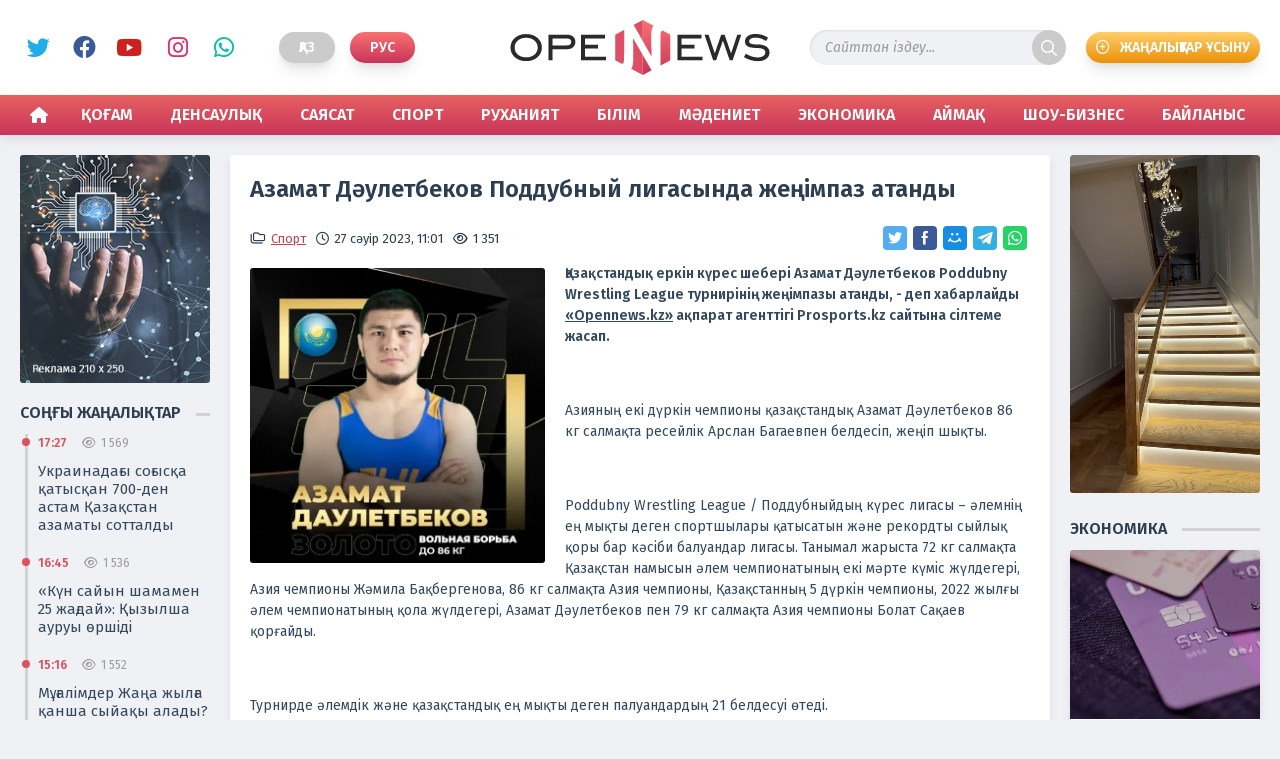

--- FILE ---
content_type: text/html; charset=utf-8
request_url: https://opennews.kz/sports/12631-azamat-dauletbekov-poddubnyj-ligasynda-zhenimpaz-atandy.html
body_size: 9753
content:
<!doctype html>
<html lang="kk">
<head>
<title>Азамат Дәулетбеков Поддубный лигасында жеңімпаз атанды » OpenNews | Aқпарат агенттігі</title>
<meta name="charset" content="utf-8">
<meta name="title" content="Азамат Дәулетбеков Поддубный лигасында жеңімпаз атанды » OpenNews | Aқпарат агенттігі">
<meta name="description" content="Қазақстандық еркін күрес шебері Азамат Дәулетбеков Poddubny Wrestling League турнирінің жеңімпазы атанды, - деп хабарлайды &quot;Opennews.kz&quot; ақпарат агенттігі Prosports.kz сайтына сілтеме жасап. Қазақстандық еркін күрес шебері Азамат Дәулетбеков Poddubny Wrestling League турнирінің жеңімпазы">
<meta name="keywords" content="чемпионы, Азамат, Дәулетбеков, салмақта, League, күрес, Poddubny, Wrestling, еркін, қазақстандық, Қазақстандық, лигасы, мықты, деген, сілтеме, жүлдегері, жасап, дүркін, сайтына, Prosportskz">
<meta name="theme-color" content="#c5424f">
<meta name="viewport" content="width=device-width, initial-scale=1">
<link rel="canonical" href="https://opennews.kz/sports/12631-azamat-dauletbekov-poddubnyj-ligasynda-zhenimpaz-atandy.html">
<link rel="alternate" type="application/rss+xml" title="OpenNews | Aқпарат агенттігі RSS" href="https://opennews.kz/rss.xml">
<link rel="alternate" type="application/rss+xml" title="OpenNews | Aқпарат агенттігі RSS Turbo" href="https://opennews.kz/rssturbo.xml">
<link rel="alternate" type="application/rss+xml" title="OpenNews | Aқпарат агенттігі RSS Dzen" href="https://opennews.kz/rssdzen.xml">
<link rel="search" type="application/opensearchdescription+xml" title="OpenNews | Aқпарат агенттігі" href="https://opennews.kz/index.php?do=opensearch">
<link rel="preconnect" href="https://opennews.kz/" fetchpriority="high">
<meta property="twitter:title" content="Азамат Дәулетбеков Поддубный лигасында жеңімпаз атанды » OpenNews | Aқпарат агенттігі">
<meta property="twitter:url" content="https://opennews.kz/sports/12631-azamat-dauletbekov-poddubnyj-ligasynda-zhenimpaz-atandy.html">
<meta property="twitter:card" content="summary_large_image">
<meta property="twitter:image" content="https://opennews.kz/uploads/posts/2023-04/i-5.webp">
<meta property="twitter:description" content="Қазақстандық еркін күрес шебері Азамат Дәулетбеков Poddubny Wrestling League турнирінің жеңімпазы атанды, - деп хабарлайды &quot;Opennews.kz&quot; ақпарат агенттігі Prosports.kz сайтына сілтеме жасап. Азияның екі дүркін чемпионы қазақстандық Азамат Дәулетбеков 86 кг салмақта ресейлік Арслан">
<meta property="og:type" content="article">
<meta property="og:site_name" content="OpenNews | Aқпарат агенттігі">
<meta property="og:title" content="Азамат Дәулетбеков Поддубный лигасында жеңімпаз атанды » OpenNews | Aқпарат агенттігі">
<meta property="og:url" content="https://opennews.kz/sports/12631-azamat-dauletbekov-poddubnyj-ligasynda-zhenimpaz-atandy.html">
<meta property="og:image" content="https://opennews.kz/uploads/posts/2023-04/i-5.webp">
<meta property="og:description" content="Қазақстандық еркін күрес шебері Азамат Дәулетбеков Poddubny Wrestling League турнирінің жеңімпазы атанды, - деп хабарлайды &quot;Opennews.kz&quot; ақпарат агенттігі Prosports.kz сайтына сілтеме жасап. Азияның екі дүркін чемпионы қазақстандық Азамат Дәулетбеков 86 кг салмақта ресейлік Арслан">
<link rel="alternate" hreflang="x-default" href="https://opennews.kz/sports/12631-azamat-dauletbekov-poddubnyj-ligasynda-zhenimpaz-atandy.html">
<link rel="alternate" hreflang="kk" href="https://opennews.kz/sports/12631-azamat-dauletbekov-poddubnyj-ligasynda-zhenimpaz-atandy.html">
<link href="/engine/classes/min/index.php?f=engine/editor/css/default.css&amp;v=b8bt2" rel="stylesheet" type="text/css">
<script src="/engine/classes/min/index.php?g=general3&amp;v=b8bt2"></script>
<script src="/engine/classes/min/index.php?f=engine/classes/js/jqueryui3.js,engine/classes/js/dle_js.js,engine/classes/js/lazyload.js,templates/opennw/js/liQuotes.js,templates/opennw/uniform/js/jquery.magnificpopup.min.js,templates/opennw/uniform/js/jquery.ladda.min.js,templates/opennw/uniform/js/jquery.form.min.js,templates/opennw/uniform/js/uniform.js,templates/opennw/js/jquery.filestyle.min.js,templates/opennw/js/maskphone.js,templates/opennw/js/ResizeSensor.js,templates/opennw/js/mobilemenu.js,templates/opennw/js/sticky-sidebar.js,templates/opennw/js/caption.js,templates/opennw/js/OneSignalkk.js,templates/opennw/js/libs.js&amp;v=b8bt2" defer></script>
<script type="application/ld+json">{"@context":"https://schema.org","@graph":[{"@type":"NewsArticle","@context":"https://schema.org/","publisher":{"@type":"Organization","name":"OpenNews - ақпарат агенттігі","logo":{"@type":"ImageObject","url":"https://opennews.kz/templates/opennews/images/favicon.png"}},"name":"Азамат Дәулетбеков Поддубный лигасында жеңімпаз атанды","headline":"Азамат Дәулетбеков Поддубный лигасында жеңімпаз атанды","mainEntityOfPage":{"@type":"WebPage","@id":"https://opennews.kz/sports/12631-azamat-dauletbekov-poddubnyj-ligasynda-zhenimpaz-atandy.html"},"datePublished":"2023-04-27T11:01:48+05:00","author":{"@type":"Person","name":"bakaopennews.kz","url":"https://opennews.kz/user/bakaopennews.kz/"},"image":["https://opennews.kz/uploads/posts/2023-04/i-5.webp"],"description":"Қазақстандық еркін күрес шебері Азамат Дәулетбеков Poddubny Wrestling League турнирінің жеңімпазы атанды, - деп хабарлайды &quot;Opennews.kz&quot; ақпарат агенттігі Prosports.kz сайтына сілтеме жасап. Азияның екі дүркін чемпионы қазақстандық Азамат Дәулетбеков 86 кг салмақта ресейлік Арслан"}]}</script>
<link rel="stylesheet" href="/engine/classes/min/index.php?charset=utf-8&amp;f=/templates/opennw/css/main.css,/templates/opennw/css/filestyle.css,/templates/opennw/css/swiper.min.css,/templates/opennw/css/styles.css,/templates/opennw/css/mobile.css&amp;v=b8bt2" type="text/css">
<link rel="icon" href="/templates/opennw/images/favicon.svg" type="image/svg+xml">
<link rel="preconnect" href="https://fonts.googleapis.com">
<link rel="preconnect" href="https://fonts.gstatic.com" crossorigin>
<link href="https://fonts.googleapis.com/css2?family=Fira+Sans:ital,wght@0,300;0,400;0,600;0,800;1,300;1,400;1,600;1,800&display=swap" rel="stylesheet">
<script>window.yaContextCb=window.yaContextCb||[]</script>
<script src="https://yandex.ru/ads/system/context.js" async></script>
<script async src="https://www.googletagmanager.com/gtag/js?id=G-3KJNNMCJ25"></script>
<script>
  window.dataLayer = window.dataLayer || [];
  function gtag(){dataLayer.push(arguments);}
  gtag('js', new Date());

  gtag('config', 'G-3KJNNMCJ25');
</script>
</head>

<body>
  <div class="overbody catmobile">

    <div class="menu">
      <div class="mobilenav">
        <nav class="menu__nav">
          <ul class="menu__list r-list">
            <div class="row">
              <div class="col-12 menunone"><li><a href="/"><span>Басты бет</span></a></li></div>
              <div class="col-6"><li><a href="https://opennews.kz/society/">Қоғам</a>
  
</li></div><div class="col-6"><li><a href="https://opennews.kz/health/">Денсаулық</a>
  
</li></div><div class="col-6"><li><a href="https://opennews.kz/politics/">Саясат</a>
  
</li></div><div class="col-6"><li><a href="https://opennews.kz/sports/">Спорт</a>
  
</li></div><div class="col-6"><li><a href="https://opennews.kz/spirituality/">Руханият</a>
  
</li></div><div class="col-6"><li><a href="https://opennews.kz/education/">Білім</a>
  
</li></div><div class="col-6"><li><a href="https://opennews.kz/culture/">Мәдениет</a>
  
</li></div><div class="col-6"><li><a href="https://opennews.kz/economics/">Экономика</a>
  
</li></div><div class="col-6"><li><a href="https://opennews.kz/regions/">Аймақ</a>
  
</li></div><div class="col-6"><li><a href="https://opennews.kz/showbusiness/">Шоу-Бизнес</a>
  
</li></div>
              <div class="col-12 menunone"><li><a href="/contacts.html">Байланыс</a></li></div>
              <div class="col-12">
                <div class="socmobile">
                  <h4>Біз әлеуметтік желілердеміз</h4>
                  <div class="social">
                    <a href="https://twitter.com/Opennewskz" class="twit" title="Twitter" target="_blank" rel="noopener noreferrer">Twitter</a>
                    <a href="https://www.facebook.com/opennews.opennews.7" class="face" title="Facebook" target="_blank" rel="noopener noreferrer">Facebook</a>
                    <a href="https://www.youtube.com/channel/UCeqB28Te840GhkpWsp1P7ew" class="ytb" title="YouTube" target="_blank" rel="noopener noreferrer">YouTube</a>
                    <a href="https://www.instagram.com/opennews.kz/" class="insta" title="Instagram" target="_blank" rel="noopener noreferrer">Instagram</a>
                    <a href="https://wa.me/77752415528" class="watsp" title="WhatsApp" target="_blank" rel="noopener noreferrer">WhatsApp</a>
                  </div>
                </div>
                <div class="btm-addnews"><a href="/user-addnews.html">Жаңалықтар ұсыну</a></div>
              </div>
            </div>
          </ul>
        </nav>
        <div class="container-fluid">
          <div class="row bgmobnav">
            <div class="col-12">
              <ul class="bottmenu">
                <li><a class="icohome" href="/"><span>Басты бет</span></a></li>
                <li><a class="icomonths" href="/xfsearch/general/">Басты жаңалық</a></li>
                <li>
                  <button class="menu__toggle r-button" type="button">
                    <span class="menubtm"><span class="menu__toggle-hint screen-reader"></span></span>
                  </button>
                </li>
                <li><a class="icotime" href="/lastnews/">Соңғы жаңалық</a></li>
                <li><a class="icoenvelope" href="/contacts.html">Байланыс</a></li>
              </ul>
            </div>
          </div>
        </div>
      </div>
    </div>

    <div class="container-fluid bgheader">
      <div class="boxwrap">

        <header class="header">
          <div class="lefthead">
            <div class="social">
              <a href="https://twitter.com/Opennewskz" class="twit" title="Twitter" target="_blank" rel="noopener noreferrer">Twitter</a>
              <a href="https://www.facebook.com/opennews.opennews.7" class="face" title="Facebook" target="_blank" rel="noopener noreferrer">Facebook</a>
              <a href="https://www.youtube.com/channel/UCeqB28Te840GhkpWsp1P7ew" class="ytb" title="YouTube" target="_blank" rel="noopener noreferrer">YouTube</a>
              <a href="https://www.instagram.com/opennews.kz/" class="insta" title="Instagram" target="_blank" rel="noopener noreferrer">Instagram</a>
              <a href="https://wa.me/77752415528" class="watsp" title="WhatsApp" target="_blank" rel="noopener noreferrer">WhatsApp</a>
            </div>
            <div class="lang">
<a class="active" href="https://opennews.kz/sports/12631-azamat-dauletbekov-poddubnyj-ligasynda-zhenimpaz-atandy.html" title="Қаз">Қаз</a>
<a href="https://opennews.kz/ru/" title="Рус">Рус</a>
</div>
          </div>

          <div class="logo"><a href="/"><h5>OpenNews</h5></a></div>
          <div class="righthead">
            <div class="searchbox">
              <form id="quicksearch" method="post">
                <input type="hidden" name="do" value="search" />
                <input type="hidden" name="subaction" value="search" />
                <div class="search-box">
                  <div class="input-group">
                    <input id="story" name="story" placeholder="Сайттан іздеу..." type="text" autocomplete="off" />
                    <button class="btn" type="submit" title="іздеу">іздеу</button>
                  </div>
                </div>
              </form>
            </div>
            <div class="btm-addnews"><a href="/user-addnews.html">Жаңалықтар ұсыну</a></div>
          </div>
        </header>

      </div>
    </div>

    <div class="container-fluid bgnav">
      <div class="boxwrap">
        <div class="row">
          <div class="col-12"><nav id="menu"><ul class="menu">
  <li><a id="icohome" href="/"><span>Басты бет</span></a></li>
  <li><a href="https://opennews.kz/society/">Қоғам</a>
    
  </li><li><a href="https://opennews.kz/health/">Денсаулық</a>
    
  </li><li><a href="https://opennews.kz/politics/">Саясат</a>
    
  </li><li><a href="https://opennews.kz/sports/">Спорт</a>
    
  </li><li><a href="https://opennews.kz/spirituality/">Руханият</a>
    
  </li><li><a href="https://opennews.kz/education/">Білім</a>
    
  </li><li><a href="https://opennews.kz/culture/">Мәдениет</a>
    
  </li><li><a href="https://opennews.kz/economics/">Экономика</a>
    
  </li><li><a href="https://opennews.kz/regions/">Аймақ</a>
    
  </li><li><a href="https://opennews.kz/showbusiness/">Шоу-Бизнес</a>
    
  </li>
  <li><a href="/contacts.html">Байланыс</a></li>
</ul> </nav></div>
        </div>
      </div>
    </div>

    <div class="container-fluid">
      <div class="boxwrap">
        <div class="row content topcont">
          <div class="col-2 leftbarcol containerfix">
            <div class="leftbar sidebarfix">
              


<div class="partners"><a href="#" target="_blank" rel="noopener noreferrer"><img class="xfieldimage picturebanner" src="/uploads/posts/2023-07/partnerleft.webp" alt=""></a></div>



              
<div class="lastnews">
  <div class="blokhead"><h4><span class="title">Соңғы жаңалықтар</span></h4></div>
  <div class="lastbox" onclick="document.location.href='https://opennews.kz/society/24182-ukrainaday-soysa-atysan-700-den-astam-azastan-azamaty-sottaldy.html'">
  <div class="lastitem">
    <div class="iteminfo"><time datetime="2025-12-26T17:27:43+05:00">17:27</time><span class="viewpost">1 569</span> </div>
    <h3><a href="https://opennews.kz/society/24182-ukrainaday-soysa-atysan-700-den-astam-azastan-azamaty-sottaldy.html">Украинадағы соғысқа қатысқан 700-ден астам Қазақстан азаматы сотталды</a></h3>
  </div>
</div><div class="lastbox" onclick="document.location.href='https://opennews.kz/health/24180-kn-sajyn-shamamen-25-zhadaj-yzylsha-auruy-rshidi.html'">
  <div class="lastitem">
    <div class="iteminfo"><time datetime="2025-12-26T16:45:17+05:00">16:45</time><span class="viewpost">1 536</span> </div>
    <h3><a href="https://opennews.kz/health/24180-kn-sajyn-shamamen-25-zhadaj-yzylsha-auruy-rshidi.html">&quot;Күн сайын шамамен 25 жағдай&quot;: Қызылша ауруы өршіді</a></h3>
  </div>
</div><div class="lastbox" onclick="document.location.href='https://opennews.kz/society/24177-malimder-zhaa-zhyla-ansha-syjay-alady.html'">
  <div class="lastitem">
    <div class="iteminfo"><time datetime="2025-12-26T15:16:03+05:00">15:16</time><span class="viewpost">1 552</span> </div>
    <h3><a href="https://opennews.kz/society/24177-malimder-zhaa-zhyla-ansha-syjay-alady.html">Мұғалімдер Жаңа жылға қанша сыйақы алады?</a></h3>
  </div>
</div><div class="lastbox" onclick="document.location.href='https://opennews.kz/society/24175-eki-zhasspirim-otshashudan-zharaat-alyp-auruhanaa-tsti.html'">
  <div class="lastitem">
    <div class="iteminfo"><time datetime="2025-12-26T14:10:43+05:00">14:10</time><span class="viewpost">1 533</span> </div>
    <h3><a href="https://opennews.kz/society/24175-eki-zhasspirim-otshashudan-zharaat-alyp-auruhanaa-tsti.html">Екі жасөспірім отшашудан жарақат алып, ауруханаға түсті</a></h3>
  </div>
</div><div class="lastbox" onclick="document.location.href='https://opennews.kz/society/24174-sh-aza-azamaty-ash-ta-e-auipti-ylmyskerler-tizimine-endi.html'">
  <div class="lastitem">
    <div class="iteminfo"><time datetime="2025-12-26T12:37:52+05:00">12:37</time><span class="viewpost">1 513</span> </div>
    <h3><a href="https://opennews.kz/society/24174-sh-aza-azamaty-ash-ta-e-auipti-ylmyskerler-tizimine-endi.html">Үш қазақ азаматы АҚШ-та “ең қауіпті қылмыскерлер” тізіміне енді</a></h3>
  </div>
</div>
  <a class="last_btm" href="/lastnews/">Соңғы жаңалықтар</a>
</div>


            </div>
          </div>
          <div class="col">
            
              
              
              <div class="row contentbox showfull"><article class="col-12">
  <div class="fullbox fullid12631">
    <h1>Азамат Дәулетбеков Поддубный лигасында жеңімпаз атанды</h1>
    <div class="topfull">
      <div class="iteminfo">
        <div class="catpost"><a href="https://opennews.kz/sports/">Спорт</a></div>
        <time datetime="2023-04-27T11:01:48+05:00">27 сәуір 2023, 11:01</time>
        <div class="viewpost">1 351</div>
      </div>
      <div class="socialshare">
        <script async src="https://usocial.pro/usocial/usocial.js?uid=abc6310489f55469&v=6.1.5" data-script="usocial" charset="utf-8"></script>
        <div class="uSocial-Share" data-pid="228aca936099b7d21b417b0ed155a5ef" data-type="share" data-options="round-rect,style1,default,absolute,horizontal,size24,eachCounter0,counter0,mobile_position_right" data-social="twi,fb,mail,telegram,wa"></div>
      </div>
    </div>
    <div class="fullstorybox">
      
      <p><span style="font-family:'Times New Roman', Times, serif, '-webkit-standard';font-size:18px;"><b><img loading="lazy" src="/uploads/posts/2023-04/thumbs/i-5.webp" alt="" class="fr-dii fr-fil">Қазақстандық еркін күрес шебері Азамат Дәулетбеков Poddubny Wrestling League турнирінің жеңімпазы атанды, - деп хабарлайды <a href="https://opennews.kz/">"Opennews.kz"</a> ақпарат агенттігі Prosports.kz сайтына сілтеме жасап.</b></span></p><p><span style="font-size:18px;"><span style="font-family:'Times New Roman', Times, serif, '-webkit-standard';"><br></span></span></p><p><span style="font-size:18px;"><span style="font-family:'Times New Roman', Times, serif, '-webkit-standard';">Азияның екі дүркін чемпионы қазақстандық Азамат Дәулетбеков 86 кг салмақта ресейлік Арслан Багаевпен белдесіп, жеңіп шықты.</span></span></p><p><span style="font-size:18px;"><span style="font-family:'Times New Roman', Times, serif, '-webkit-standard';"><br></span></span></p><p><span style="font-size:18px;"><span style="font-family:'Times New Roman', Times, serif, '-webkit-standard';">Poddubny Wrestling League / Поддубныйдың күрес лигасы – әлемнің ең мықты деген спортшылары қатысатын және рекордты сыйлық қоры бар кәсіби балуандар лигасы. Танымал жарыста 72 кг салмақта Қазақстан намысын әлем чемпионатының екі мәрте күміс жүлдегері, Азия чемпионы Жәмила Бақбергенова, 86 кг салмақта Азия чемпионы, Қазақстанның 5 дүркін чемпионы, 2022 жылғы әлем чемпионатының қола жүлдегері, Азамат Дәулетбеков пен 79 кг салмақта Азия чемпионы Болат Сақаев қорғайды.</span></span></p><p><span style="font-size:18px;"><span style="font-family:'Times New Roman', Times, serif, '-webkit-standard';"><br></span></span></p><p><span style="font-family:'Times New Roman', Times, serif, '-webkit-standard';font-size:18px;">Турнирде әлемдік және қазақстандық ең мықты деген палуандардың 21 белдесуі өтеді.</span></p>
    </div>
    
  </div>
   <div id="yandex_rtb_R-A-2797024-10"></div>
<script>window.yaContextCb.push(()=>{
	Ya.Context.AdvManager.render({
		"blockId": "R-A-2797024-10",
		"renderTo": "yandex_rtb_R-A-2797024-10"
	})
})
</script>
  <div class="realnews">
    <div class="blokhead"><h6 class="catmain"><span>Тағы да оқыңыздар</span></h6></div>
    <div class="row twocol"><div class="col-6">
  <div class="coluntwo">
    <div class="itemline" onclick="document.location.href='https://opennews.kz/sports/1409-rimdegi-turnir-dmitrij-balandin-alashy-trttikten-krindi.html'">
      <picture><div class="imglazy"><img class="lazy-loaded" data-src="/uploads/posts/2021-06/medium/1625033903_be83b571-64df-4c54-9cb6-fab18640b654.jpg" alt='Римдегі турнир: Дмитрий Баландин алғашқы төрттіктен көрінді' decoding="async"></div></picture>
      <div class="boxpreview">
        <h3><a href="https://opennews.kz/sports/1409-rimdegi-turnir-dmitrij-balandin-alashy-trttikten-krindi.html">Римдегі турнир: Дмитрий Баландин алғашқы төрттіктен көрінді</a></h3>
        <div class="iteminfo"><time datetime="2021-06-30T11:17:34+05:00">30 маусым 2021, 11:17</time><div class="viewpost">324</div></div>
      </div>
    </div>
  </div>
</div><div class="col-6">
  <div class="coluntwo">
    <div class="itemline" onclick="document.location.href='https://opennews.kz/sports/23115-mbappe-almatyda-erekshe-zhankjerimen-kezdesti.html'">
      <picture><div class="imglazy"><img class="lazy-loaded" data-src="/uploads/posts/2025-09/thumbs/full_175916655246ddd7444e6bd5989fc2df038c1b5007_webp.webp" alt='Мбаппе Алматыда ерекше жанкүйерімен кездесті' decoding="async"></div></picture>
      <div class="boxpreview">
        <h3><a href="https://opennews.kz/sports/23115-mbappe-almatyda-erekshe-zhankjerimen-kezdesti.html">Мбаппе Алматыда ерекше жанкүйерімен кездесті</a></h3>
        <div class="iteminfo"><time datetime="2025-09-30T10:31:08+05:00">30 қыркүйек 2025, 10:31</time><div class="viewpost">2 243</div></div>
      </div>
    </div>
  </div>
</div><div class="col-6">
  <div class="coluntwo">
    <div class="itemline" onclick="document.location.href='https://opennews.kz/sports/13999-qazaqstanyq-komanda-nysana-kozdeuden-alem-chempionatynda-2-medal-zhenip-aldy.html'">
      <picture><div class="imglazy"><img class="lazy-loaded" data-src="/uploads/posts/2023-08/thumbs/230828174531623e.webp" alt='Қазақстандық команда нысана көздеуден әлем чемпионатында 2 медаль жеңіп алды' decoding="async"></div></picture>
      <div class="boxpreview">
        <h3><a href="https://opennews.kz/sports/13999-qazaqstanyq-komanda-nysana-kozdeuden-alem-chempionatynda-2-medal-zhenip-aldy.html">Қазақстандық команда нысана көздеуден әлем чемпионатында 2 медаль жеңіп алды</a></h3>
        <div class="iteminfo"><time datetime="2023-08-29T10:44:02+05:00">29 тамыз 2023, 10:44</time><div class="viewpost">1 267</div></div>
      </div>
    </div>
  </div>
</div><div class="col-6">
  <div class="coluntwo">
    <div class="itemline" onclick="document.location.href='https://opennews.kz/sports/1657-elimizdi-tay-bir-dzjudoshysy-olimpiadany-zheispen-bastady.html'">
      <picture><div class="imglazy"><img class="lazy-loaded" data-src="/uploads/posts/2021-07/medium/1627274939_7cd41c8a-86fe-4d18-bfbf-b5494f919cb7.jpg" alt='Еліміздің тағы бір дзюдошысы Олимпиаданы жеңіспен бастады' decoding="async"></div></picture>
      <div class="boxpreview">
        <h3><a href="https://opennews.kz/sports/1657-elimizdi-tay-bir-dzjudoshysy-olimpiadany-zheispen-bastady.html">Еліміздің тағы бір дзюдошысы Олимпиаданы жеңіспен бастады</a></h3>
        <div class="iteminfo"><time datetime="2021-07-26T09:48:02+05:00">26 шілде 2021, 09:48</time><div class="viewpost">312</div></div>
      </div>
    </div>
  </div>
</div><div class="col-6">
  <div class="coluntwo">
    <div class="itemline" onclick="document.location.href='https://opennews.kz/sports/13404-erler-quramasy-elorda-cup-boks-turnirinde-birinshi-oryndy-ielendi.html'">
      <picture><div class="imglazy"><img class="lazy-loaded" data-src="/uploads/posts/2023-07/thumbs/230703012200781e.webp" alt='Ерлер құрамасы Elorda Cup бокс турнирінде бірінші орынды иеленді' decoding="async"></div></picture>
      <div class="boxpreview">
        <h3><a href="https://opennews.kz/sports/13404-erler-quramasy-elorda-cup-boks-turnirinde-birinshi-oryndy-ielendi.html">Ерлер құрамасы Elorda Cup бокс турнирінде бірінші орынды иеленді</a></h3>
        <div class="iteminfo"><time datetime="2023-07-03T15:39:00+05:00">3 шілде 2023, 15:39</time><div class="viewpost">1 566</div></div>
      </div>
    </div>
  </div>
</div><div class="col-6">
  <div class="coluntwo">
    <div class="itemline" onclick="document.location.href='https://opennews.kz/sports/6270-kanelo-men-golovkinni-shinshi-zhekpe-zhegi-ashan-tetini-beligili-boldy.html'">
      <picture><div class="imglazy"><img class="lazy-loaded" data-src="/uploads/posts/2022-05/medium/1653392571_golvkin.jpeg" alt='Канело мен Головкиннің үшінші жекпе-жегі қашан өтетіні белігілі болды' decoding="async"></div></picture>
      <div class="boxpreview">
        <h3><a href="https://opennews.kz/sports/6270-kanelo-men-golovkinni-shinshi-zhekpe-zhegi-ashan-tetini-beligili-boldy.html">Канело мен Головкиннің үшінші жекпе-жегі қашан өтетіні белігілі болды</a></h3>
        <div class="iteminfo"><time datetime="2022-05-24T16:37:43+05:00">24 мамыр 2022, 16:37</time><div class="viewpost">585</div></div>
      </div>
    </div>
  </div>
</div></div>
  </div>
</article></div>
            
            
          </div>
          <div class="col-2 rightbarcol containerfix">
            <div class="rightbar sidebarfix">
              



<div class="partners">
  <video width="100%" controls="controls" autoplay="autoplay" muted>
    <source src="/uploads/public_files/2023-07/1689641314_videorec.mp4" type='video/mp4; codecs="avc1.42E01E, mp4a.40.2"'>
  </video>
</div>


              <div class="economics">
  <div class="blokhead"><h4><span class="title">Экономика</span></h4></div>
  <div class="boxtreebs">
    <div class="itemnoswnw" onclick="document.location.href='https://opennews.kz/economics/24179-banktegi-shot-aj-kezde-baylanady.html'">
  
  <picture><div class="imglazy"><img class="lazy-loaded" data-src="/uploads/posts/2025-12/thumbs/high-angle-view-text-paper_1048944-14190417.webp" alt='Банктегі шот қай кезде бақыланады' decoding="async"></div></picture>
  <div class="boxpreview">
    <h3><a href="https://opennews.kz/economics/24179-banktegi-shot-aj-kezde-baylanady.html">Банктегі шот қай кезде бақыланады</a></h3>
    <div class="iteminfo"><time datetime="2025-12-26T16:03:18+05:00">26 желтоқсан, 16:03</time><div class="viewpost">2 516</div></div>
  </div>
</div>
    <div class="itemnoswnw" onclick="document.location.href='https://opennews.kz/economics/24153-leumettik-mayzy-bar-azy-tlik-tauarlaryny-tizbesi-keejtildi.html'">
  <div class="boxpreview">
    <h3><a href="https://opennews.kz/economics/24153-leumettik-mayzy-bar-azy-tlik-tauarlaryny-tizbesi-keejtildi.html">Әлеуметтік маңызы бар азық-түлік тауарларының тізбесі кеңейтілді</a></h3>
    <div class="iteminfo"><time datetime="2025-12-25T09:41:02+05:00">25 желтоқсан, 09:41</time><div class="viewpost">2 529</div></div>
  </div>
</div><div class="itemnoswnw" onclick="document.location.href='https://opennews.kz/economics/24143-supermarketter-zhelisi-azastandy-makaron-nimderin-srelerine-ojudan-bas-tartty.html'">
  <div class="boxpreview">
    <h3><a href="https://opennews.kz/economics/24143-supermarketter-zhelisi-azastandy-makaron-nimderin-srelerine-ojudan-bas-tartty.html">Супермаркеттер желісі қазақстандық макарон өнімдерін сөрелеріне қоюдан бас тартты</a></h3>
    <div class="iteminfo"><time datetime="2025-12-24T12:52:53+05:00">24 желтоқсан, 12:52</time><div class="viewpost">2 537</div></div>
  </div>
</div><div class="itemnoswnw" onclick="document.location.href='https://opennews.kz/economics/24126-17-mynan-astam-leumettik-tlem-avtomatty-trde-taajyndaldy.html'">
  <div class="boxpreview">
    <h3><a href="https://opennews.kz/economics/24126-17-mynan-astam-leumettik-tlem-avtomatty-trde-taajyndaldy.html">17 мыңнан астам әлеуметтік төлем автоматты түрде тағайындалды</a></h3>
    <div class="iteminfo"><time datetime="2025-12-23T10:09:06+05:00">23 желтоқсан, 10:09</time><div class="viewpost">2 559</div></div>
  </div>
</div>
  </div>
</div>
            </div>
          </div>
        </div>
      </div>
    </div>
    
    

    <div class="container-fluid footer">
      <div class="boxwrap">
        <div class="row footcopy">
          <div class="col-6">
            <p>Copyright &copy; 2021-2025. &laquo;OpenNews&raquo; - ақпарат агенттігі. Басылым бетіндегі материалдарды пайдаланған жағдайда сілтеме жасалуы міндетті.</p>
            <p>Сайт жобасын дайындаған &laquo;ToWeb.kz&raquo; компаниясы. <a href="https://toweb.kz" title="Сайтқа тапсырыс беру">Сайтқа тапсырыс беру</a></p>
          </div>
          <div class="col-4">
            <div class="footcentmain">
              <div class="adults">Ақпараттық өнім <span> +18 </span> жасқа толған және жасы одан жоғары адамдарға арналған.</div>
              <div class="ctrlenter">Мәтінде қате таптыңыз ба? <br>Таңдап, оны белгілеп <span>Ctrl </span> + <span>Enter </span> басыңыз.</div>
            </div>
          </div>
          <div class="col-2 counterspan">
            
            <span><!--LiveInternet counter--><script>
              new Image().src = "https://counter.yadro.ru/hit?r"+
              escape(document.referrer)+((typeof(screen)=="undefined")?"":
              ";s"+screen.width+"*"+screen.height+"*"+(screen.colorDepth?
              screen.colorDepth:screen.pixelDepth))+";u"+escape(document.URL)+
              ";h"+escape(document.title.substring(0,150))+
              ";"+Math.random();</script><!--/LiveInternet--></span>

              <span><!-- Yandex.Metrika counter --> <script type="text/javascript" > (function(m,e,t,r,i,k,a){m[i]=m[i]||function(){(m[i].a=m[i].a||[]).push(arguments)}; m[i].l=1*new Date(); for (var j = 0; j < document.scripts.length; j++) {if (document.scripts[j].src === r) { return; }} k=e.createElement(t),a=e.getElementsByTagName(t)[0],k.async=1,k.src=r,a.parentNode.insertBefore(k,a)}) (window, document, "script", "https://mc.yandex.ru/metrika/tag.js", "ym"); ym(73469218, "init", { clickmap:true, trackLinks:true, accurateTrackBounce:true, webvisor:true }); </script> <noscript><div><img src="https://mc.yandex.ru/watch/73469218" style="position:absolute; left:-9999px;" alt="Yandex.Metrika counter" /></div></noscript> <!-- /Yandex.Metrika counter --></span>
            
          </div>
        </div>
      </div>
    </div>

  </div>

  <div id="toTop"></div>



<script>
$ (' body ') .bind ( 'cut copy paste' , function (e) { 
    e.preventDefault (); 
  }); 

  $ (" body ").on( "contextmenu" , function (e){
        return false ; 
  });
</script>


<script>
<!--
var dle_root       = '/';
var dle_admin      = '';
var dle_login_hash = 'd17c955d3ee89ff67ba0eb2c9a806e218c14ec75';
var dle_group      = 5;
var dle_skin       = 'opennw';
var dle_wysiwyg    = '-1';
var quick_wysiwyg  = '0';
var dle_min_search = '4';
var dle_act_lang   = ["Иә", "Жоқ", "Енгізу", "Болдырмау", "Сақтау", "Удалить", "Загрузка. Пожалуйста, подождите..."];
var menu_short     = 'Быстрое редактирование';
var menu_full      = 'Полное редактирование';
var menu_profile   = 'Профильді қарау';
var menu_send      = 'Хабарлама жіберу';
var menu_uedit     = 'Админцентр';
var dle_info       = 'Ақпарат';
var dle_confirm    = 'Растау';
var dle_prompt     = 'Ақпаратты енгізу';
var dle_req_field  = ["Аты бар өрісті толтырыңыз", "Жолды хабарлама арқылы толтырыңыз", "Жолды хабардың тақырыбымен толтырыңыз"];
var dle_del_agree  = 'Вы действительно хотите удалить? Данное действие невозможно будет отменить';
var dle_spam_agree = 'Вы действительно хотите отметить пользователя как спамера? Это приведёт к удалению всех его комментариев';
var dle_c_title    = 'Шағымды жіберу';
var dle_complaint  = 'Укажите текст Вашей жалобы для администрации:';
var dle_mail       = 'Сіздің e-mail:';
var dle_big_text   = 'Выделен слишком большой участок текста.';
var dle_orfo_title = 'Укажите комментарий для администрации к найденной ошибке на странице:';
var dle_p_send     = 'Жіберу';
var dle_p_send_ok  = 'Хабарландыру сәтті жіберілді';
var dle_save_ok    = 'Өзгерістер сәтті сақталды. Бетті жаңартасыз ба?';
var dle_reply_title= 'Пікірге жауап беру';
var dle_tree_comm  = '0';
var dle_del_news   = 'Мақаланы жою';
var dle_sub_agree  = 'Вы действительно хотите подписаться на комментарии к данной публикации?';
var dle_unsub_agree  = 'Осы жазбадағы пікірлер жазылымынан бас тартқыңыз келе ме?';
var dle_captcha_type  = '0';
var dle_share_interesting  = ["Таңдалған мәтінге сілтемені бөлісіңіз", "Twitter", "Facebook", "Вконтакте", "Тікелей сілтеме:", "Тінтуірдің оң жағын басып, «Сілтемені көшіру» таңдаңыз"];
var DLEPlayerLang     = {prev: 'Предыдущий',next: 'Следующий',play: 'Воспроизвести',pause: 'Пауза',mute: 'Выключить звук', unmute: 'Включить звук', settings: 'Настройки', enterFullscreen: 'На полный экран', exitFullscreen: 'Выключить полноэкранный режим', speed: 'Скорость', normal: 'Обычная', quality: 'Качество', pip: 'Режим PiP'};
var DLEGalleryLang    = {CLOSE: 'Жабу (Esc)', NEXT: 'Следующее изображение', PREV: 'Предыдущее изображение', ERROR: 'Назар аударыңыз! Қате анықталды', IMAGE_ERROR: 'Кескінді жүктеп салу сәтсіз болды', TOGGLE_SLIDESHOW: 'Просмотр слайдшоу (пробел)',TOGGLE_FULLSCREEN: 'Полноэкранный режим', TOGGLE_THUMBS: 'Включить / Выключить уменьшенные копии', ITERATEZOOM: 'Увеличить / Уменьшить', DOWNLOAD: 'Суретті жүктеп алу' };
var DLEGalleryMode    = 0;
var DLELazyMode       = 2;
var allow_dle_delete_news   = false;

jQuery(function($){
					setTimeout(function() {
						$.get(dle_root + "engine/ajax/controller.php?mod=adminfunction", { 'id': '12631', action: 'newsread', user_hash: dle_login_hash });
					}, 1000);
});
//-->
</script>

</body>

</html>
<!-- Создание и продвижение сайтов с нуля - ToWeb.kz (http://toweb.kz) -->


--- FILE ---
content_type: text/css; charset=utf-8
request_url: https://opennews.kz/engine/classes/min/index.php?charset=utf-8&f=/templates/opennw/css/main.css,/templates/opennw/css/filestyle.css,/templates/opennw/css/swiper.min.css,/templates/opennw/css/styles.css,/templates/opennw/css/mobile.css&v=b8bt2
body_size: 18211
content:
:root {

  --bgbody: #f0f1f4;

  --whitecl: #fff;

  --blackcl: #34495e;
  --blackclh: #2c3e50;

  --bluecl: #3498db;
  --blueclh: #2980b9;

  --redcl: #e74c3c;
  --redclh: #c0392b;

  --pinkcl: #dc525f;
  --pinkclh: #c5424f;

  --greencl: #2ecc71;
  --greenclh: #27ae60;

  --silvercl: #cbcbcb;
  --silverclh: #9b9b9b;

  --browncl: #472d2d;
  --brownclh: #704f4f;

  --bshadow: 0px 5px 10px rgba(0, 0, 0, 0.08);

  --bgimage: linear-gradient(320deg, var(--blackcl), #222, var(--bluecl));

}

/* --- Font Awesome ---*/

@font-face {font-family: 'Font Awesome 6 Pro'; font-style: normal; font-weight: 300; font-display: block; src: url("/templates/opennw/fonts/pro6/fa-light-300.woff2") format("woff2"), url("/templates/opennw/fonts/pro6/fa-light-300.ttf") format("truetype");}

@font-face {font-family: 'Font Awesome 6 Pro'; font-style: normal; font-weight: 400; font-display: block; src: url("/templates/opennw/fonts/pro6/fa-regular-400.woff2") format("woff2"), url("/templates/opennw/fonts/pro6/fa-regular-400.ttf") format("truetype");}

@font-face {font-family: 'Font Awesome 6 Pro'; font-style: normal; font-weight: 900; font-display: block; src: url("/templates/opennw/fonts/pro6/fa-solid-900.woff2") format("woff2"), url("/templates/opennw/fonts/pro6/fa-solid-900.ttf") format("truetype");}

@font-face {font-family: 'Font Awesome 6 Pro'; font-style: normal; font-weight: 100; font-display: block; src: url("/templates/opennw/fonts/pro6/fa-thin-100.woff2") format("woff2"), url("/templates/opennw/fonts/pro6/fa-thin-100.ttf") format("truetype");}

@font-face {font-family: "Font Awesome 6 Brands"; font-display: block; font-weight: 400; src: url("/templates/opennw/fonts/pro6/fa-brands-400.woff2") format("woff2"), url("/templates/opennw/fonts/pro6/fa-brands-400.ttf") format("truetype");}

@font-face {font-family: 'Font Awesome 6 Duotone'; font-style: normal; font-weight: 900; font-display: block; src: url("/templates/opennw/fonts/pro6/fa-duotone-900.woff2") format("woff2"), url("/templates/opennw/fonts/pro6/fa-duotone-900.ttf") format("truetype");}

/* --- Grid CSS ---*/

*, *::before, *::after {box-sizing: border-box;}

article, aside, figcaption, figure, footer, header, hgroup, main, nav, section {display: block;}

body {background: var(--bgbody); color: var(--blackclh); font-weight: 400; font-size: 14px; font-family: system-ui, -apple-system, 'Fira Sans', sans-serif, Arial, sans-serif, "Apple Color Emoji", "Segoe UI Emoji", "Segoe UI Symbol", "Noto Color Emoji"; line-height: 1.5; margin: 0; -webkit-text-size-adjust: 100%; -webkit-tap-highlight-color: rgba(0, 0, 0, 0);}

hr {margin: 1rem 0; color: inherit; background-color: currentColor; border: 0; opacity: 0.25;}
hr:not([size]) {height: 1px;}

h6, h5, h4, h3, h2, h1 {margin-top: 0; margin-bottom: 0.5rem; font-weight: 500; line-height: 1.2;}
h1 {font-size: calc(1.375rem + 1.5vw);}
h2 {font-size: calc(1.325rem + 0.9vw);}
h3 {font-size: calc(1.3rem + 0.6vw);}
h4 {font-size: calc(1.275rem + 0.3vw);}
h5 {font-size: 1.25rem;}
h6 {font-size: 1rem;}

p {margin-top: 0; margin-bottom: 1rem;}

ol, ul {padding-left: 2rem;}
ol, ul, dl {margin-top: 0; margin-bottom: 1rem;}
ol ol, ul ul, ol ul, ul ol {margin-bottom: 0;}

dt {font-weight: 700;}
dd {margin-bottom: 0.5rem; margin-left: 0;}

blockquote {margin: 0 0 1rem;}
b, strong {font-weight: bolder;}
small {font-size: 0.875em;}
mark {padding: 0.2em; background-color: #fcf8e3;}
sub, sup {position: relative; font-size: 0.75em; line-height: 0; vertical-align: baseline;}
sub {bottom: -0.25em;}
sup {top: -0.5em;}

a {color: #0d6efd; text-decoration: underline;}
a:hover {color: #0a58ca;}
a:not([href]):not([class]), a:not([href]):not([class]):hover {color: inherit; text-decoration: none;}

pre {display: block; margin-top: 0; margin-bottom: 1rem; overflow: auto; font-size: 0.875em;}

img, svg {vertical-align: middle;}

table {caption-side: bottom; border-collapse: collapse;}
caption {padding-top: 0.5rem; padding-bottom: 0.5rem; color: #6c757d; text-align: left;}
th {text-align: inherit; text-align: -webkit-match-parent;}
thead, tbody, tfoot, tr, td, th {border-color: inherit; border-style: solid; border-width: 0;}

label {display: inline-block;}

button {border-radius: 0;}
button:focus:not(:focus-visible) {outline: 0;}
input, button, select, optgroup, textarea {margin: 0; font-family: inherit; font-size: inherit; line-height: inherit;}
button, select {text-transform: none;}
textarea {resize: vertical;}

select {word-wrap: normal;}
select:disabled {opacity: 1;}

button, [type=button], [type=reset], [type=submit] {-webkit-appearance: button;}
button:not(:disabled), [type=button]:not(:disabled), [type=reset]:not(:disabled), [type=submit]:not(:disabled) {cursor: pointer;}

[role=button] {cursor: pointer;}
[list]::-webkit-calendar-picker-indicator {display: none;}
[type=search] {outline-offset: -2px; -webkit-appearance: textfield;}
[hidden] {display: none !important;}

::-moz-focus-inner {padding: 0; border-style: none;}
::-webkit-search-decoration {-webkit-appearance: none;}
::-webkit-color-swatch-wrapper {padding: 0;}
::-webkit-file-upload-button {font: inherit;}
::-webkit-file-upload-button {font: inherit; -webkit-appearance: button;}

.container, .container-fluid {width: 100%; padding-right: 0.625rem; padding-left: 0.625rem; margin-right: auto; margin-left: auto;}

.row {display: flex; flex-wrap: wrap; margin-top: 0; margin-right: calc(-0.5 * 1.25rem); margin-left: calc(-0.5 * 1.25rem);}
.row > * {flex-shrink: 0; width: 100%; max-width: 100%; padding-right: calc(1.25rem * 0.5); padding-left: calc(1.25rem * 0.5); margin-top: 0;}
.row > [class^="col-"] {flex: 0 0 auto;}

.col {flex: 1 0 0%;}
.col-1 {width: 8.33333333%;}
.col-2 {width: 16.66666667%;}
.col-3 {width: 25%;}
.col-4 {width: 33.33333333%;}
.col-5 {width: 41.66666667%;}
.col-6 {width: 50%;}
.col-7 {width: 58.33333333%;}
.col-8 {width: 66.66666667%;}
.col-9 {width: 75%;}
.col-10 {width: 83.33333333%;}
.col-11 {width: 91.66666667%;}
.col-12 {width: 100%;}

.table {width: 100%; margin-bottom: 1rem; color: #212529; vertical-align: top; border-color: #dee2e6;}
.table > :not(caption) > * > * {padding: 0.5rem 0.5rem; background-color: transparent; border-bottom-width: 1px; box-shadow: inset 0 0 0 9999px transparent;}
.table > tbody {vertical-align: inherit;}
.table > thead {vertical-align: bottom;}
.table > :not(:first-child) {border-top: 2px solid currentColor;}

.btn {display: inline-block; font-weight: 400; line-height: 1.5; color: #212529; text-align: center; text-decoration: none; vertical-align: middle; cursor: pointer; -webkit-user-select: none; -moz-user-select: none; user-select: none; background-color: transparent; border: 1px solid transparent; padding: 0.375rem 0.75rem; font-size: 1rem; border-radius: 0.25rem; transition: color 0.15s ease-in-out, background-color 0.15s ease-in-out, border-color 0.15s ease-in-out, box-shadow 0.15s ease-in-out;}
@media (prefers-reduced-motion: reduce) {.btn {transition: none;}}
.btn:hover {color: #212529;}
.btn-check:focus + .btn, .btn:focus {outline: 0;}
.btn:disabled, .btn.disabled, fieldset:disabled .btn {pointer-events: none; opacity: 0.65;}

@-webkit-keyframes progress-bar-stripes {0% {background-position-x: 1rem;}}
@keyframes progress-bar-stripes {0% {background-position-x: 1rem;}}

.progress {display: flex; height: 1rem; overflow: hidden; font-size: 0.75rem; background-color: #e9ecef; border-radius: 0.25rem;}
.progress-bar {display: flex; flex-direction: column; justify-content: center; overflow: hidden; color: var(--whitecl); text-align: center; white-space: nowrap; background-color: #0d6efd; transition: width 0.6s ease;}

@media (prefers-reduced-motion: reduce) {.progress-bar {transition: none;}}

.progress-bar-striped {background-image: linear-gradient(45deg, rgba(255, 255, 255, 0.15) 25%, transparent 25%, transparent 50%, rgba(255, 255, 255, 0.15) 50%, rgba(255, 255, 255, 0.15) 75%, transparent 75%, transparent); background-size: 1rem 1rem;}
.progress-bar-animated {-webkit-animation: 1s linear infinite progress-bar-stripes; animation: 1s linear infinite progress-bar-stripes;}

@media (prefers-reduced-motion: reduce) {.progress-bar-animated {-webkit-animation: none; animation: none;}}.file-style-wrapper {
  line-height: 1.2;
}



.file-style-wrapper .file-item:first-child {
  margin-top: 0;
}

.file-style-wrapper .file-item .file-input {
  display: flex; align-items: center; width: 100%;
  padding: 10px;
  margin: -10px;
}

.file-style-wrapper .file-item .file-input input {
  cursor: pointer;
}

.file-style-wrapper .file-item .file-input .file-button-browse {
  display: flex; align-items: center; justify-content: center;
  padding: 10px 15px;
  margin-right: 15px;
  text-align: center;
  color: var(--whitecl);
  font-size: 14px;
  line-height: 1;
  font-weight: 500;
  background: #eb9009; background: linear-gradient(270deg, rgb(255, 207, 106) 0%, rgb(235, 144, 9) 100%); background: -webkit-linear-gradient(270deg, rgb(255, 207, 106) 0%, rgb(235, 144, 9) 100%); background: -moz-linear-gradient(270deg, rgb(255, 207, 106) 0%, rgb(235, 144, 9) 100%); border-radius: 50rem;
  -webkit-box-sizing: border-box;
  -moz-box-sizing: border-box;
  box-sizing: border-box;
  -webkit-transition: box-shadow .2s cubic-bezier(.4, 0, 1, 1), background-color .2s cubic-bezier(.4, 0, .2, 1), color .2s cubic-bezier(.4, 0, .2, 1);
  -moz-transition: box-shadow .2s cubic-bezier(.4, 0, 1, 1), background-color .2s cubic-bezier(.4, 0, .2, 1), color .2s cubic-bezier(.4, 0, .2, 1);
  -o-transition: box-shadow .2s cubic-bezier(.4, 0, 1, 1), background-color .2s cubic-bezier(.4, 0, .2, 1), color .2s cubic-bezier(.4, 0, .2, 1);
  transition: box-shadow .2s cubic-bezier(.4, 0, 1, 1), background-color .2s cubic-bezier(.4, 0, .2, 1), color .2s cubic-bezier(.4, 0, .2, 1);
  -webkit-box-shadow: 0 2px 2px 0 rgba(0, 0, 0, .14), 0 3px 1px -2px rgba(0, 0, 0, .2), 0 1px 5px 0 rgba(0, 0, 0, .12);
  -moz-box-shadow: 0 2px 2px 0 rgba(0, 0, 0, .14), 0 3px 1px -2px rgba(0, 0, 0, .2), 0 1px 5px 0 rgba(0, 0, 0, .12);
  box-shadow: 0 2px 2px 0 rgba(0, 0, 0, .14), 0 3px 1px -2px rgba(0, 0, 0, .2), 0 1px 5px 0 rgba(0, 0, 0, .12);
  
}

.file-style-wrapper .file-item .file-input:hover .file-button-browse {
  -webkit-box-shadow: 0 4px 5px 0 rgba(0, 0, 0, .14), 0 1px 10px 0 rgba(0, 0, 0, .12), 0 2px 4px -1px rgba(0, 0, 0, .2);
  -moz-box-shadow: 0 4px 5px 0 rgba(0, 0, 0, .14), 0 1px 10px 0 rgba(0, 0, 0, .12), 0 2px 4px -1px rgba(0, 0, 0, .2);
  box-shadow: 0 4px 5px 0 rgba(0, 0, 0, .14), 0 1px 10px 0 rgba(0, 0, 0, .12), 0 2px 4px -1px rgba(0, 0, 0, .2);
}

.file-style-wrapper .file-item .file-input .file-name {
  display: inline-block;
  vertical-align: middle;
  font-size: 14px;
  -webkit-box-sizing: border-box;
  -moz-box-sizing: border-box;
  box-sizing: border-box;
  overflow: hidden;
  white-space: nowrap;
  text-overflow: ellipsis;
}

.file-style-wrapper .file-item .file-button-remove {
position: absolute;
  display: flex; align-items: center;
  text-align: center;
  font-size: 13px;
  color: var(--redcl);
  margin: 0 10px;
  cursor: pointer;
  position: relative;
  z-index: 5;
  font-weight: 500;
  text-indent: -99999px;
  -webkit-box-sizing: border-box;
  -moz-box-sizing: border-box;
  box-sizing: border-box;
  -webkit-transition: color .3s;
  -moz-transition: color .3s;
  -o-transition: color .3s;
  transition: color .3s;
}

.file-style-wrapper .file-item .file-button-remove::before {content: "\f057"; font: 900 20px "Font Awesome 6 Pro"; text-indent: 0; box-shadow: var(--bwsml); border-radius: 50rem;}

.file-style-wrapper .file-item .file-button-remove:hover {
  color: var(--redclh);
}/**
 * Swiper 4.0.7
 * Most modern mobile touch slider and framework with hardware accelerated transitions
 * http://www.idangero.us/swiper/
 *
 * Copyright 2014-2017 Vladimir Kharlampidi
 *
 * Released under the MIT License
 *
 * Released on: November 28, 2017
 */
.swiper-container{margin:0 auto;position:relative;overflow:hidden;list-style:none;padding:0;z-index:1}.swiper-container-no-flexbox .swiper-slide{float:left}.swiper-container-vertical>.swiper-wrapper{-webkit-box-orient:vertical;-webkit-box-direction:normal;-webkit-flex-direction:column;-ms-flex-direction:column;flex-direction:column}.swiper-wrapper{position:relative;width:100%;height:100%;z-index:1;display:-webkit-box;display:-webkit-flex;display:-ms-flexbox;display:flex;-webkit-transition-property:-webkit-transform;transition-property:-webkit-transform;-o-transition-property:transform;transition-property:transform;transition-property:transform,-webkit-transform;-webkit-box-sizing:content-box;box-sizing:content-box}.swiper-container-android .swiper-slide,.swiper-wrapper{-webkit-transform:translate3d(0,0,0);transform:translate3d(0,0,0)}.swiper-container-multirow>.swiper-wrapper{-webkit-flex-wrap:wrap;-ms-flex-wrap:wrap;flex-wrap:wrap}.swiper-container-free-mode>.swiper-wrapper{-webkit-transition-timing-function:ease-out;-o-transition-timing-function:ease-out;transition-timing-function:ease-out;margin:0 auto}.swiper-slide{-webkit-flex-shrink:0;-ms-flex-negative:0;flex-shrink:0;width:100%;height:100%;position:relative;-webkit-transition-property:-webkit-transform;transition-property:-webkit-transform;-o-transition-property:transform;transition-property:transform;transition-property:transform,-webkit-transform}.swiper-invisible-blank-slide{visibility:hidden}.swiper-container-autoheight,.swiper-container-autoheight .swiper-slide{height:auto}.swiper-container-autoheight .swiper-wrapper{-webkit-box-align:start;-webkit-align-items:flex-start;-ms-flex-align:start;align-items:flex-start;-webkit-transition-property:height,-webkit-transform;transition-property:height,-webkit-transform;-o-transition-property:transform,height;transition-property:transform,height;transition-property:transform,height,-webkit-transform}.swiper-container-3d{-webkit-perspective:1200px;perspective:1200px}.swiper-container-3d .swiper-cube-shadow,.swiper-container-3d .swiper-slide,.swiper-container-3d .swiper-slide-shadow-bottom,.swiper-container-3d .swiper-slide-shadow-left,.swiper-container-3d .swiper-slide-shadow-right,.swiper-container-3d .swiper-slide-shadow-top,.swiper-container-3d .swiper-wrapper{-webkit-transform-style:preserve-3d;transform-style:preserve-3d}.swiper-container-3d .swiper-slide-shadow-bottom,.swiper-container-3d .swiper-slide-shadow-left,.swiper-container-3d .swiper-slide-shadow-right,.swiper-container-3d .swiper-slide-shadow-top{position:absolute;left:0;top:0;width:100%;height:100%;pointer-events:none;z-index:10}.swiper-container-3d .swiper-slide-shadow-left{background-image:-webkit-gradient(linear,right top,left top,from(rgba(0,0,0,.5)),to(rgba(0,0,0,0)));background-image:-webkit-linear-gradient(right,rgba(0,0,0,.5),rgba(0,0,0,0));background-image:-o-linear-gradient(right,rgba(0,0,0,.5),rgba(0,0,0,0));background-image:linear-gradient(to left,rgba(0,0,0,.5),rgba(0,0,0,0))}.swiper-container-3d .swiper-slide-shadow-right{background-image:-webkit-gradient(linear,left top,right top,from(rgba(0,0,0,.5)),to(rgba(0,0,0,0)));background-image:-webkit-linear-gradient(left,rgba(0,0,0,.5),rgba(0,0,0,0));background-image:-o-linear-gradient(left,rgba(0,0,0,.5),rgba(0,0,0,0));background-image:linear-gradient(to right,rgba(0,0,0,.5),rgba(0,0,0,0))}.swiper-container-3d .swiper-slide-shadow-top{background-image:-webkit-gradient(linear,left bottom,left top,from(rgba(0,0,0,.5)),to(rgba(0,0,0,0)));background-image:-webkit-linear-gradient(bottom,rgba(0,0,0,.5),rgba(0,0,0,0));background-image:-o-linear-gradient(bottom,rgba(0,0,0,.5),rgba(0,0,0,0));background-image:linear-gradient(to top,rgba(0,0,0,.5),rgba(0,0,0,0))}.swiper-container-3d .swiper-slide-shadow-bottom{background-image:-webkit-gradient(linear,left top,left bottom,from(rgba(0,0,0,.5)),to(rgba(0,0,0,0)));background-image:-webkit-linear-gradient(top,rgba(0,0,0,.5),rgba(0,0,0,0));background-image:-o-linear-gradient(top,rgba(0,0,0,.5),rgba(0,0,0,0));background-image:linear-gradient(to bottom,rgba(0,0,0,.5),rgba(0,0,0,0))}.swiper-container-wp8-horizontal,.swiper-container-wp8-horizontal>.swiper-wrapper{-ms-touch-action:pan-y;touch-action:pan-y}.swiper-container-wp8-vertical,.swiper-container-wp8-vertical>.swiper-wrapper{-ms-touch-action:pan-x;touch-action:pan-x}.swiper-button-next,.swiper-button-prev{position:absolute;top:50%;width:27px;height:44px;margin-top:-22px;z-index:10;cursor:pointer;background-size:27px 44px;background-position:center;background-repeat:no-repeat}.swiper-button-next.swiper-button-disabled,.swiper-button-prev.swiper-button-disabled{opacity:.35;cursor:auto;pointer-events:none}.swiper-button-prev,.swiper-container-rtl .swiper-button-next{left:20px;right:auto}.swiper-button-next,.swiper-container-rtl .swiper-button-prev{right:20px;left:auto}.swiper-button-prev.swiper-button-white,.swiper-container-rtl .swiper-button-next.swiper-button-white{background-image:url("data:image/svg+xml;charset=utf-8,%3Csvg%20xmlns%3D'http%3A%2F%2Fwww.w3.org%2F2000%2Fsvg'%20viewBox%3D'0%200%2027%2044'%3E%3Cpath%20d%3D'M0%2C22L22%2C0l2.1%2C2.1L4.2%2C22l19.9%2C19.9L22%2C44L0%2C22L0%2C22L0%2C22z'%20fill%3D'%23ffffff'%2F%3E%3C%2Fsvg%3E")}.swiper-button-next.swiper-button-white,.swiper-container-rtl .swiper-button-prev.swiper-button-white{background-image:url("data:image/svg+xml;charset=utf-8,%3Csvg%20xmlns%3D'http%3A%2F%2Fwww.w3.org%2F2000%2Fsvg'%20viewBox%3D'0%200%2027%2044'%3E%3Cpath%20d%3D'M27%2C22L27%2C22L5%2C44l-2.1-2.1L22.8%2C22L2.9%2C2.1L5%2C0L27%2C22L27%2C22z'%20fill%3D'%23ffffff'%2F%3E%3C%2Fsvg%3E")}.swiper-button-prev.swiper-button-black,.swiper-container-rtl .swiper-button-next.swiper-button-black{background-image:url("data:image/svg+xml;charset=utf-8,%3Csvg%20xmlns%3D'http%3A%2F%2Fwww.w3.org%2F2000%2Fsvg'%20viewBox%3D'0%200%2027%2044'%3E%3Cpath%20d%3D'M0%2C22L22%2C0l2.1%2C2.1L4.2%2C22l19.9%2C19.9L22%2C44L0%2C22L0%2C22L0%2C22z'%20fill%3D'%23000000'%2F%3E%3C%2Fsvg%3E")}.swiper-button-next.swiper-button-black,.swiper-container-rtl .swiper-button-prev.swiper-button-black{background-image:url("data:image/svg+xml;charset=utf-8,%3Csvg%20xmlns%3D'http%3A%2F%2Fwww.w3.org%2F2000%2Fsvg'%20viewBox%3D'0%200%2027%2044'%3E%3Cpath%20d%3D'M27%2C22L27%2C22L5%2C44l-2.1-2.1L22.8%2C22L2.9%2C2.1L5%2C0L27%2C22L27%2C22z'%20fill%3D'%23000000'%2F%3E%3C%2Fsvg%3E")}.swiper-pagination{position:absolute;text-align:center;-webkit-transition:.3s opacity;-o-transition:.3s opacity;transition:.3s opacity;-webkit-transform:translate3d(0,0,0);transform:translate3d(0,0,0);z-index:10}.swiper-pagination.swiper-pagination-hidden{opacity:0}.swiper-container-horizontal>.swiper-pagination-bullets,.swiper-pagination-custom,.swiper-pagination-fraction{bottom:10px;left:0;width:100%}.swiper-pagination-bullets-dynamic{overflow:hidden;font-size:0}.swiper-pagination-bullets-dynamic .swiper-pagination-bullet{-webkit-transform:scale(.33);-ms-transform:scale(.33);transform:scale(.33);position:relative}.swiper-pagination-bullets-dynamic .swiper-pagination-bullet-active{-webkit-transform:scale(1);-ms-transform:scale(1);transform:scale(1)}.swiper-pagination-bullets-dynamic .swiper-pagination-bullet-active-prev{-webkit-transform:scale(.66);-ms-transform:scale(.66);transform:scale(.66)}.swiper-pagination-bullets-dynamic .swiper-pagination-bullet-active-prev-prev{-webkit-transform:scale(.33);-ms-transform:scale(.33);transform:scale(.33)}.swiper-pagination-bullets-dynamic .swiper-pagination-bullet-active-next{-webkit-transform:scale(.66);-ms-transform:scale(.66);transform:scale(.66)}.swiper-pagination-bullets-dynamic .swiper-pagination-bullet-active-next-next{-webkit-transform:scale(.33);-ms-transform:scale(.33);transform:scale(.33)}.swiper-pagination-bullet{width:8px;height:8px;display:inline-block;border-radius:100%;background:#000;opacity:.2}button.swiper-pagination-bullet{border:none;margin:0;padding:0;-webkit-box-shadow:none;box-shadow:none;-webkit-appearance:none;-moz-appearance:none;appearance:none}.swiper-pagination-clickable .swiper-pagination-bullet{cursor:pointer}.swiper-pagination-bullet-active{opacity:1;background:#007aff}.swiper-container-vertical>.swiper-pagination-bullets{right:10px;top:50%;-webkit-transform:translate3d(0,-50%,0);transform:translate3d(0,-50%,0)}.swiper-container-vertical>.swiper-pagination-bullets .swiper-pagination-bullet{margin:6px 0;display:block}.swiper-container-vertical>.swiper-pagination-bullets.swiper-pagination-bullets-dynamic{top:50%;-webkit-transform:translateY(-50%);-ms-transform:translateY(-50%);transform:translateY(-50%);width:8px}.swiper-container-vertical>.swiper-pagination-bullets.swiper-pagination-bullets-dynamic .swiper-pagination-bullet{display:inline-block;-webkit-transition:.2s top,.2s -webkit-transform;transition:.2s top,.2s -webkit-transform;-o-transition:.2s transform,.2s top;transition:.2s transform,.2s top;transition:.2s transform,.2s top,.2s -webkit-transform}.swiper-container-horizontal>.swiper-pagination-bullets .swiper-pagination-bullet{margin:0 4px}.swiper-container-horizontal>.swiper-pagination-bullets.swiper-pagination-bullets-dynamic{left:50%;-webkit-transform:translateX(-50%);-ms-transform:translateX(-50%);transform:translateX(-50%);white-space:nowrap}.swiper-container-horizontal>.swiper-pagination-bullets.swiper-pagination-bullets-dynamic .swiper-pagination-bullet{-webkit-transition:.2s left,.2s -webkit-transform;transition:.2s left,.2s -webkit-transform;-o-transition:.2s transform,.2s left;transition:.2s transform,.2s left;transition:.2s transform,.2s left,.2s -webkit-transform}.swiper-container-horizontal.swiper-container-rtl>.swiper-pagination-bullets-dynamic .swiper-pagination-bullet{-webkit-transition:.2s right,.2s -webkit-transform;transition:.2s right,.2s -webkit-transform;-o-transition:.2s transform,.2s right;transition:.2s transform,.2s right;transition:.2s transform,.2s right,.2s -webkit-transform}.swiper-pagination-progressbar{background:rgba(0,0,0,.25);position:absolute}.swiper-pagination-progressbar .swiper-pagination-progressbar-fill{background:#007aff;position:absolute;left:0;top:0;width:100%;height:100%;-webkit-transform:scale(0);-ms-transform:scale(0);transform:scale(0);-webkit-transform-origin:left top;-ms-transform-origin:left top;transform-origin:left top}.swiper-container-rtl .swiper-pagination-progressbar .swiper-pagination-progressbar-fill{-webkit-transform-origin:right top;-ms-transform-origin:right top;transform-origin:right top}.swiper-container-horizontal>.swiper-pagination-progressbar{width:100%;height:4px;left:0;top:0}.swiper-container-vertical>.swiper-pagination-progressbar{width:4px;height:100%;left:0;top:0}.swiper-pagination-white .swiper-pagination-bullet-active{background:#fff}.swiper-pagination-progressbar.swiper-pagination-white{background:rgba(255,255,255,.25)}.swiper-pagination-progressbar.swiper-pagination-white .swiper-pagination-progressbar-fill{background:#fff}.swiper-pagination-black .swiper-pagination-bullet-active{background:#000}.swiper-pagination-progressbar.swiper-pagination-black{background:rgba(0,0,0,.25)}.swiper-pagination-progressbar.swiper-pagination-black .swiper-pagination-progressbar-fill{background:#000}.swiper-scrollbar{border-radius:10px;position:relative;-ms-touch-action:none;background:rgba(0,0,0,.1)}.swiper-container-horizontal>.swiper-scrollbar{position:absolute;left:1%;bottom:3px;z-index:50;height:5px;width:98%}.swiper-container-vertical>.swiper-scrollbar{position:absolute;right:3px;top:1%;z-index:50;width:5px;height:98%}.swiper-scrollbar-drag{height:100%;width:100%;position:relative;background:rgba(0,0,0,.5);border-radius:10px;left:0;top:0}.swiper-scrollbar-cursor-drag{cursor:move}.swiper-zoom-container{width:100%;height:100%;display:-webkit-box;display:-webkit-flex;display:-ms-flexbox;display:flex;-webkit-box-pack:center;-webkit-justify-content:center;-ms-flex-pack:center;justify-content:center;-webkit-box-align:center;-webkit-align-items:center;-ms-flex-align:center;align-items:center;text-align:center}.swiper-zoom-container>canvas,.swiper-zoom-container>img,.swiper-zoom-container>svg{max-width:100%;max-height:100%;-o-object-fit:contain;object-fit:contain}.swiper-slide-zoomed{cursor:move}.swiper-lazy-preloader{width:42px;height:42px;position:absolute;left:50%;top:50%;margin-left:-21px;margin-top:-21px;z-index:10;-webkit-transform-origin:50%;-ms-transform-origin:50%;transform-origin:50%;-webkit-animation:swiper-preloader-spin 1s steps(12,end) infinite;animation:swiper-preloader-spin 1s steps(12,end) infinite}.swiper-lazy-preloader:after{display:block;content:'';width:100%;height:100%;background-image:url("data:image/svg+xml;charset=utf-8,%3Csvg%20viewBox%3D'0%200%20120%20120'%20xmlns%3D'http%3A%2F%2Fwww.w3.org%2F2000%2Fsvg'%20xmlns%3Axlink%3D'http%3A%2F%2Fwww.w3.org%2F1999%2Fxlink'%3E%3Cdefs%3E%3Cline%20id%3D'l'%20x1%3D'60'%20x2%3D'60'%20y1%3D'7'%20y2%3D'27'%20stroke%3D'%236c6c6c'%20stroke-width%3D'11'%20stroke-linecap%3D'round'%2F%3E%3C%2Fdefs%3E%3Cg%3E%3Cuse%20xlink%3Ahref%3D'%23l'%20opacity%3D'.27'%2F%3E%3Cuse%20xlink%3Ahref%3D'%23l'%20opacity%3D'.27'%20transform%3D'rotate(30%2060%2C60)'%2F%3E%3Cuse%20xlink%3Ahref%3D'%23l'%20opacity%3D'.27'%20transform%3D'rotate(60%2060%2C60)'%2F%3E%3Cuse%20xlink%3Ahref%3D'%23l'%20opacity%3D'.27'%20transform%3D'rotate(90%2060%2C60)'%2F%3E%3Cuse%20xlink%3Ahref%3D'%23l'%20opacity%3D'.27'%20transform%3D'rotate(120%2060%2C60)'%2F%3E%3Cuse%20xlink%3Ahref%3D'%23l'%20opacity%3D'.27'%20transform%3D'rotate(150%2060%2C60)'%2F%3E%3Cuse%20xlink%3Ahref%3D'%23l'%20opacity%3D'.37'%20transform%3D'rotate(180%2060%2C60)'%2F%3E%3Cuse%20xlink%3Ahref%3D'%23l'%20opacity%3D'.46'%20transform%3D'rotate(210%2060%2C60)'%2F%3E%3Cuse%20xlink%3Ahref%3D'%23l'%20opacity%3D'.56'%20transform%3D'rotate(240%2060%2C60)'%2F%3E%3Cuse%20xlink%3Ahref%3D'%23l'%20opacity%3D'.66'%20transform%3D'rotate(270%2060%2C60)'%2F%3E%3Cuse%20xlink%3Ahref%3D'%23l'%20opacity%3D'.75'%20transform%3D'rotate(300%2060%2C60)'%2F%3E%3Cuse%20xlink%3Ahref%3D'%23l'%20opacity%3D'.85'%20transform%3D'rotate(330%2060%2C60)'%2F%3E%3C%2Fg%3E%3C%2Fsvg%3E");background-position:50%;background-size:100%;background-repeat:no-repeat}.swiper-lazy-preloader-white:after{background-image:url("data:image/svg+xml;charset=utf-8,%3Csvg%20viewBox%3D'0%200%20120%20120'%20xmlns%3D'http%3A%2F%2Fwww.w3.org%2F2000%2Fsvg'%20xmlns%3Axlink%3D'http%3A%2F%2Fwww.w3.org%2F1999%2Fxlink'%3E%3Cdefs%3E%3Cline%20id%3D'l'%20x1%3D'60'%20x2%3D'60'%20y1%3D'7'%20y2%3D'27'%20stroke%3D'%23fff'%20stroke-width%3D'11'%20stroke-linecap%3D'round'%2F%3E%3C%2Fdefs%3E%3Cg%3E%3Cuse%20xlink%3Ahref%3D'%23l'%20opacity%3D'.27'%2F%3E%3Cuse%20xlink%3Ahref%3D'%23l'%20opacity%3D'.27'%20transform%3D'rotate(30%2060%2C60)'%2F%3E%3Cuse%20xlink%3Ahref%3D'%23l'%20opacity%3D'.27'%20transform%3D'rotate(60%2060%2C60)'%2F%3E%3Cuse%20xlink%3Ahref%3D'%23l'%20opacity%3D'.27'%20transform%3D'rotate(90%2060%2C60)'%2F%3E%3Cuse%20xlink%3Ahref%3D'%23l'%20opacity%3D'.27'%20transform%3D'rotate(120%2060%2C60)'%2F%3E%3Cuse%20xlink%3Ahref%3D'%23l'%20opacity%3D'.27'%20transform%3D'rotate(150%2060%2C60)'%2F%3E%3Cuse%20xlink%3Ahref%3D'%23l'%20opacity%3D'.37'%20transform%3D'rotate(180%2060%2C60)'%2F%3E%3Cuse%20xlink%3Ahref%3D'%23l'%20opacity%3D'.46'%20transform%3D'rotate(210%2060%2C60)'%2F%3E%3Cuse%20xlink%3Ahref%3D'%23l'%20opacity%3D'.56'%20transform%3D'rotate(240%2060%2C60)'%2F%3E%3Cuse%20xlink%3Ahref%3D'%23l'%20opacity%3D'.66'%20transform%3D'rotate(270%2060%2C60)'%2F%3E%3Cuse%20xlink%3Ahref%3D'%23l'%20opacity%3D'.75'%20transform%3D'rotate(300%2060%2C60)'%2F%3E%3Cuse%20xlink%3Ahref%3D'%23l'%20opacity%3D'.85'%20transform%3D'rotate(330%2060%2C60)'%2F%3E%3C%2Fg%3E%3C%2Fsvg%3E")}@-webkit-keyframes swiper-preloader-spin{100%{-webkit-transform:rotate(360deg);transform:rotate(360deg)}}@keyframes swiper-preloader-spin{100%{-webkit-transform:rotate(360deg);transform:rotate(360deg)}}.swiper-container .swiper-notification{position:absolute;left:0;top:0;pointer-events:none;opacity:0;z-index:-1000}.swiper-container-fade.swiper-container-free-mode .swiper-slide{-webkit-transition-timing-function:ease-out;-o-transition-timing-function:ease-out;transition-timing-function:ease-out}.swiper-container-fade .swiper-slide{pointer-events:none;-webkit-transition-property:opacity;-o-transition-property:opacity;transition-property:opacity}.swiper-container-fade .swiper-slide .swiper-slide{pointer-events:none}.swiper-container-fade .swiper-slide-active,.swiper-container-fade .swiper-slide-active .swiper-slide-active{pointer-events:auto}.swiper-container-cube{overflow:visible}.swiper-container-cube .swiper-slide{pointer-events:none;-webkit-backface-visibility:hidden;backface-visibility:hidden;z-index:1;visibility:hidden;-webkit-transform-origin:0 0;-ms-transform-origin:0 0;transform-origin:0 0;width:100%;height:100%}.swiper-container-cube .swiper-slide .swiper-slide{pointer-events:none}.swiper-container-cube.swiper-container-rtl .swiper-slide{-webkit-transform-origin:100% 0;-ms-transform-origin:100% 0;transform-origin:100% 0}.swiper-container-cube .swiper-slide-active,.swiper-container-cube .swiper-slide-active .swiper-slide-active{pointer-events:auto}.swiper-container-cube .swiper-slide-active,.swiper-container-cube .swiper-slide-next,.swiper-container-cube .swiper-slide-next+.swiper-slide,.swiper-container-cube .swiper-slide-prev{pointer-events:auto;visibility:visible}.swiper-container-cube .swiper-slide-shadow-bottom,.swiper-container-cube .swiper-slide-shadow-left,.swiper-container-cube .swiper-slide-shadow-right,.swiper-container-cube .swiper-slide-shadow-top{z-index:0;-webkit-backface-visibility:hidden;backface-visibility:hidden}.swiper-container-cube .swiper-cube-shadow{position:absolute;left:0;bottom:0;width:100%;height:100%;background:#000;opacity:.6;-webkit-filter:blur(50px);filter:blur(50px);z-index:0}.swiper-container-flip{overflow:visible}.swiper-container-flip .swiper-slide{pointer-events:none;-webkit-backface-visibility:hidden;backface-visibility:hidden;z-index:1}.swiper-container-flip .swiper-slide .swiper-slide{pointer-events:none}.swiper-container-flip .swiper-slide-active,.swiper-container-flip .swiper-slide-active .swiper-slide-active{pointer-events:auto}.swiper-container-flip .swiper-slide-shadow-bottom,.swiper-container-flip .swiper-slide-shadow-left,.swiper-container-flip .swiper-slide-shadow-right,.swiper-container-flip .swiper-slide-shadow-top{z-index:0;-webkit-backface-visibility:hidden;backface-visibility:hidden}.swiper-container-coverflow .swiper-wrapper{-ms-perspective:1200px}*{-webkit-font-smoothing: antialiased;}
*:focus {outline: none;}

::selection {background: var(--pinkcl); color: var(--whitecl);}
::-moz-selection {background: var(--pinkcl); color: var(--whitecl);}

::-moz-placeholder {color: var(--silverclh);}
::-webkit-input-placeholder {color: var(--silverclh);}

*::-webkit-scrollbar {width: 8px;}
*::-webkit-scrollbar-track {background: var(--bgbody); box-shadow: 0 0 40px rgba(0, 0, 0, .1) inset;}
*::-webkit-scrollbar-thumb {background:#9aa0a5 url("/templates/opennw/images/sclbar.png") no-repeat center center; box-shadow: 0 0 40px rgba(0, 0, 0, .1); border-radius: 50rem;}

pre::-webkit-scrollbar {height: 13px;}
pre::-webkit-scrollbar-thumb {border-radius: 0;}

input::-webkit-input-placeholder       {opacity: 1; transition: opacity 0.3s ease;}
input::-moz-placeholder                {opacity: 1; transition: opacity 0.3s ease;}
input:-moz-placeholder                 {opacity: 1; transition: opacity 0.3s ease;}
input:-ms-input-placeholder            {opacity: 1; transition: opacity 0.3s ease;}
input:focus::-webkit-input-placeholder {opacity: 0; transition: opacity 0.3s ease;}
input:focus::-moz-placeholder          {opacity: 0; transition: opacity 0.3s ease;}
input:focus:-moz-placeholder           {opacity: 0; transition: opacity 0.3s ease;}
input:focus:-ms-input-placeholder      {opacity: 0; transition: opacity 0.3s ease;}

input:-webkit-autofill {-webkit-animation-name: autofill; -webkit-animation-fill-mode: both;}
@-webkit-keyframes autofill {to {color: inherit; background: var(--bgbody);}}

.bgadmpanel {background: #000; box-shadow: var(--bshadow);}
.panelcol {display: flex; align-items: center; color: #fff; padding: 5px;}
.panelcol p {margin: 0 10px 0 0;}

.captionjs{line-height:0}
.captionjs figcaption{line-height:1;-ms-box-sizing:border-box;-o-box-sizing:border-box;box-sizing:border-box;width:100%; border: 1px solid #ddd; font-size: 13px !important; background-color: #eee; padding: 10px 15px; text-decoration: none; font-style: italic;}
.captionjs.captionjs-animated,.captionjs.captionjs-hidden,.captionjs.captionjs-stacked{position:relative;overflow:hidden}
.captionjs.captionjs-animated figcaption,.captionjs.captionjs-hidden figcaption,.captionjs.captionjs-stacked figcaption{position:absolute}
.captionjs.captionjs-stacked figcaption{bottom:0}
.captionjs.captionjs-animated figcaption{-webkit-transition:.25s bottom;transition:.25s bottom}
.captionjs.captionjs-animated:hover figcaption{bottom:0!important}
.captionjs.captionjs-hidden figcaption{-webkit-transition:.25s margin-bottom;transition:.25s margin-bottom}
.captionjs.captionjs-hidden:hover figcaption{margin-bottom:0!important}

body {font-weight: 400; font-size: 14px; font-family: 'Fira Sans', sans-serif;}

.overbody {overflow: hidden;}
.boxwrap {max-width: 1340px; margin: 0 auto;}

.bgheader {background: var(--whitecl);}
.header {display: flex; justify-content: space-between; align-items: center; padding: 20px 10px;}

.logo {display: flex; justify-content: center; align-items: center;}
.logo a {width: 260px; height: 55px; background: url('/templates/opennw/images/opennews_logo.svg') no-repeat; text-decoration: none;}
.logo a h1, .logo a h5 {display: flex; color: transparent; font-size: 0; text-indent: -9999px; padding: 0; margin: 0; overflow: hidden;}

.weather {display: flex; color: #8e8e8e; margin: 0 0 5px 0;}
.temperature, .lheader, .termfact {display: flex; align-items: center;}
.temperature img {height: 26px; margin: 4px 10px 0 0;}
.termfact span {padding: 0 0 0 10px;}
.termfact span:before {font-family: "Font Awesome 6 Pro"; font-weight: 400; margin: 0 5px 0 0;}
.speed:before {content:"\f72e";}
.dampness:before {content:"\f75c";}
.pressure:before {content:"\f14e";}

.currency {display: flex; color: #8e8e8e;}
.currency > *::after {content: '\e122'; color: #dadada; font-weight: 900; font-size: 10px; font-family: "Font Awesome 6 Pro"; margin: 0 10px;}
.currency > *:last-child::after {display: none;}
.greenvalut {color: #2ecc71;}
.redvalut {color: #e74c3c;}
.blvalut {color: #9e9e9e;}
.currency span b::before {font-family: "Font Awesome 6 Pro"; font-weight: 400; padding: 0 0 0 3px;}
.greenvalut b:before {content: "\f30c";}
.redvalut b:before {content: "\f309";}
.blvalut b:before {content: "\f338";}

.lefthead, .righthead {display: flex; flex: 1 1 0%; flex-wrap: wrap; align-items: center; height: 100%;}
.lefthead {margin: 0 40px 0 0;}
.righthead {margin: 0 0 0 40px;}

.lang {display: flex; align-items: center; margin: 0 0 0 30px;}
.lang a {background: var(--redcl); background: linear-gradient(270deg, rgb(249, 113, 113) 0%, rgb(201, 53, 90) 100%); background: -webkit-linear-gradient(270deg, rgb(249, 113, 113) 0%, rgb(201, 53, 90) 100%); background: -moz-linear-gradient(270deg, rgb(249, 113, 113) 0%, rgb(201, 53, 90) 100%); color: var(--whitecl); font-weight: 600; text-transform: uppercase; text-decoration: none; border-radius: 50rem; box-shadow: rgba(0, 0, 0, 0.1) 0px 10px 15px -3px, rgba(0, 0, 0, 0.05) 0px 4px 6px -2px; padding: 5px 20px; margin: 0 0 0 15px;}
.lang a.active, .lang a:hover {background: var(--silvercl);}
.lang a.active {cursor: default;}

.social {display: flex;}
.social a {display: flex; flex-direction: column; width: 30px; height: 30px; color: transparent; font-size: 0; text-indent: -9999px; text-decoration: none; margin: 0 8px; overflow: hidden;}
.social a:before {display: flex; justify-content: flex-end; align-items: center; width: 30px; height: 30px; text-indent: 0; font-family: "Font Awesome 6 Brands"; font-size: 23px;}
.social a:hover:before {color: #b7b7b7;}
.social a:first-child {margin-left: 0;}
.social a:last-child {margin-right: 0;}

.twit:before {content: "\f099"; color: #1faee9;}
.face:before {content: "\f09a"; color: #3b5998;}
.vk:before {content: "\f189"; color: #4d7198;}
.telegram:before {content: "\f3fe"; color: #0088cc;}
.insta:before {content: "\f16d"; color: #e1306c;}
.ytb:before {content: "\f167"; color: #cd201f;}
.watsp:before {content: "\f232"; color: #00bfa5;}

.searchbox {display: flex; flex: 1 1 0%; align-items: center; height: 100%;}
.searchbox form {width: 100%; height: 35px; background: var(--bgbody); border-radius: 50rem; box-shadow: 1px 1px 2px rgba(175, 175, 175, 0.3) inset; overflow: hidden;}
.searchbox .input-group {display: flex; align-items: center; height: 35px;}
.searchbox .input-group input[type="text"] {width: 100%; height: 35px; background: transparent; font-style: italic; border: none; padding: 0 10px 0 15px;}
.searchbox .input-group button {width: 40px; height: 35px; background: var(--silvercl); color: var(--whitecl); font-size: 0; text-indent: -9999px; border: none; border-radius: 50rem; transition: auto; padding: 0;}
.searchbox .input-group button:hover {background: var(--redcl); background: linear-gradient(270deg, rgb(249, 113, 113) 0%, rgb(201, 53, 90) 100%); background: -webkit-linear-gradient(270deg, rgb(249, 113, 113) 0%, rgb(201, 53, 90) 100%); background: -moz-linear-gradient(270deg, rgb(249, 113, 113) 0%, rgb(201, 53, 90) 100%);}
.searchbox .input-group button::before {display: flex; justify-content: center; content: '\f002'; font-size: 16px; font-family: "Font Awesome 6 Pro"; text-indent: 0;}

.btm-addnews {margin: 0 0 0 20px;}
.btm-addnews a {display: flex; background: #eb9009; background: linear-gradient(270deg, rgb(255, 207, 106) 0%, rgb(235, 144, 9) 100%); background: -webkit-linear-gradient(270deg, rgb(255, 207, 106) 0%, rgb(235, 144, 9) 100%); background: -moz-linear-gradient(270deg, rgb(255, 207, 106) 0%, rgb(235, 144, 9) 100%); color: var(--whitecl); font-weight: 600; text-transform: uppercase; text-decoration: none; border-radius: 50rem; box-shadow: rgba(0, 0, 0, 0.1) 0px 10px 15px -3px, rgba(0, 0, 0, 0.05) 0px 4px 6px -2px; padding: 5px 10px;}
.btm-addnews a:hover {background: var(--silvercl);}
.btm-addnews a::before {content: '\f055'; font-weight: 400; font-family: "Font Awesome 6 Pro"; margin: 0 10px 0 0;}

.bgnav {background: var(--pinkclh); background: linear-gradient(270deg, rgb(230, 97, 97) 0%, rgb(201, 53, 90) 100%); background: -webkit-linear-gradient(270deg, rgb(230, 97, 97) 0%, rgb(201, 53, 90) 100%); background: -moz-linear-gradient(270deg, rgb(230, 97, 97) 0%, rgb(201, 53, 90) 100%); box-shadow: var(--bshadow);}
#menu ul {list-style: none; padding: 0; margin: 0;}
#menu > ul {display: flex; justify-content: space-between; flex-wrap: wrap; padding: 0 10px;}
#menu ul li {display: flex; position: relative; z-index: 100;}
#menu > ul li a {display: flex; align-items: center; height: 40px; color: var(--whitecl); font-weight: 600; font-size: 16px; text-transform: uppercase; text-decoration: none; padding: 10px 15px;}
#menu ul li a.sf-with-ul::after {font-weight: 400; font-size: 11px; font-family: "Font Awesome 6 Pro"; margin: 0 0 0 10px;}
#menu > ul > li > a.sf-with-ul::after {content: '\f107';}
#menu > ul > li > ul > li > a.sf-with-ul::after {content: '\f105';}
#menu > ul li ul.sub-menu a {display: flex; justify-content: space-between; width: 100%; min-width: 200px; height: auto; text-transform: none;}
#menu > ul li ul.sub-menu, #menu > ul li ul.sub-menu ul.sub-menu {display: none; box-shadow: var(--bwbig);}
#menu ul li:hover ul.sub-menu, #menu ul li ul.sub-menu li:hover ul.sub-menu {display: flex; flex-direction: column; position: absolute; opacity: 0; animation: animenu 0.8s forwards;}
#menu ul li:hover ul.sub-menu, #menu > ul li ul.sub-menu a:last-child {border-radius: 0 0 3px 3px;}
#menu > ul > li:last-child > ul.sub-menu {right: 0;}
#menu > ul > li:last-child > ul.sub-menu a {min-width: 140px; direction:RTL;}
#menu > ul > li > a:hover, #menu > ul > li:hover > a {background: var(--redclh); background: linear-gradient(270deg, rgb(224, 74, 74) 0%, rgb(174, 54, 84) 100%); background: -webkit-linear-gradient(270deg, rgb(224, 74, 74) 0%, rgb(174, 54, 84) 100%); background: -moz-linear-gradient(270deg, rgb(224, 74, 74) 0%, rgb(174, 54, 84) 100%);}
#menu > ul > li:hover > ul.sub-menu {background: #1a6cbe; top: 100%;}
#menu > ul > li > ul.sub-menu a:hover {background: var(--bluecl);}
#menu > ul > li > ul.sub-menu > li:hover > ul.sub-menu {background: var(--bluecl); left: 100%;}
#menu > ul > li > ul.sub-menu > li:hover > a {background: var(--bluecl);}
#menu > ul > li > ul.sub-menu > li > ul.sub-menu > li > a:hover {background: var(--bluecl);}
#menu ul li a#icohome {height: 40px; color: transparent; font-weight: 400; text-indent: -99999px; line-height: 20px; padding: 10px; overflow: hidden;}
#menu ul li a#icohome span {display: none;}
#menu ul li a#icohome::before {display: flex; content: "\f015"; font-weight: 900; color: var(--whitecl); font-family: "Font Awesome 6 Pro"; text-indent: 0;}

@keyframes animenu {0% {opacity: 0;} 100% {opacity: 1;}}

.mobilenav {display: none;}

.content {padding: 0 10px; margin-top: 20px;}

.blokhead {margin: 0 0 10px 0; overflow: hidden;}
.blokhead h4, .blokhead h1, .realnews h6 {position: relative; display: inline-block; font-size: 16px; font-weight: 600; text-transform: uppercase; margin: 0;}
.blokhead h4::before, .blokhead h4::after, .blokhead h1::before, .blokhead h1::after, .realnews h6::before, .realnews h6::after {content: ''; display: block; position: absolute; top: 50%; left: -10000px; width: 10000px; height: 3px; background: #d2d2d2; margin-left: -15px;}
.blokhead h4::after, .blokhead h1::after, .realnews h6::after {left: auto; right: -10000px; margin: 0 -15px 0 0;}

/*.blokhead {display: flex; margin: 0 0 20px 0;}
.blokhead h4 {display: flex; width: 100%; line-height: 1.5; font-size: 16px; font-weight: 600; text-transform: uppercase; border-bottom: 3px solid #e1e1e1; margin: 0;}
.blokhead h4 span.title {color: var(--redclh); border-bottom: 2px solid var(--redclh); margin-bottom: -3px;}*/

.imglazy {display: flex; justify-content: center; align-items: center; position: relative; width: 100%; height: 100%; background-color: #bdd8e7; background-image: linear-gradient(135deg,rgba(255,255,255,.15) 25%, transparent 25%,transparent 50%,rgba(255,255,255,.15) 50%,rgba(255,255,255,.15) 75%,transparent 75%,transparent); background-size: 2rem 2rem; transition: color 0.3s, background-color 0.3s, opacity 0.3s, box-shadow 0.3s, transform 0.3s; overflow: hidden;}
.imglazy:before {content: "\e0d9"; font-family: "Font Awesome 6 Pro"; font-size: 50px; font-weight: 300; text-align: center; color: #a6c7d8; position: absolute; top: 50%; left: 50%; width: 100%; transform: translate(-50%,-50%);}
.imglazy::after {content: ''; position: absolute; width: 100%; height: 100%; background: rgba(0, 0, 0, 0.3); opacity: 0.7; z-index: 7;}
.imglazy img {height: 100%; transition: color 0.3s, background-color 0.3s, opacity 0.3s, box-shadow 0.3s, transform 0.3s; object-fit: cover; z-index: 1;}
.imglazy:hover img {transform: scale(1.1,1.1);}

.detaliz-capt {margin: 0 0 10px 0;}
.detaliz-capt > span {font-size: 13px; margin: 0 10px 0 0;}
.detaliz-capt > span a {color: var(--silvercl);}
.detaliz-capt > span::before {font-family: "Font Awesome 6 Pro"; margin: 0 10px 0 0;}
.dates::before {content: "\f017";}
time::before {content: '\f017';}
.viewpost::before {content: "\f06e";}
.commpost::before {content: "\f4ad";}
.catpost::before {content: "\f660";}
.photoessay::before {content: "\f030"; font-weight: 300; margin: 0 5px 0 0 !important;}

.iteminfo {display: flex; font-size: 12px;}
.iteminfo > *::before {font-family: "Font Awesome 6 Pro"; margin: 0 5px 0 0;}

.boxpreview h3, .lastitem h3, .itemswnw h3 a, .itemline h3 a, .itemline h3 a, .allworld h3 a {font-weight: 400; font-size: 15px; margin-bottom: 10px;}
.boxpreview h3 a, .lastitem h3 a {display: flex; width: 100%; text-decoration: none;}
.catinfo span {display: inline-block; color: var(--whitecl); font-weight: 400; font-size: 13px; text-transform: uppercase; border-radius: 3px; padding: 3px 10px; margin: 0 0 10px 0;}

.lastitem h3 a:hover {opacity: 0.7;}

.videopositshort {position: relative; width: 100%; height: 150px; overflow: hidden;}
.itemswnw .video-short_cat video {position: absolute; width: 100%; top: 50%; left: 50%; transform: translate(-50%, -50%); overflow: hidden;}

/* slide news */

.slide-inner.video-bg .sw-container {position: relative;}
.slide-inner.video-bg .sw-container .video-short_cat {position: absolute; width: 100%; top: 50%; left: 50%; transform: translate(-50%, -50%);}

.hero-style {background: var(--whitecl); height: 340px; transition:all .4s ease;}
.hero-slider {display: flex; position: relative; width: 100%; height: 340px; border-radius: 3px; overflow: hidden; z-index: 0;}
.hero-slider .swiper-slide {color: var(--whitecl); overflow: hidden;}

.hero-slider .swiper-container {position: absolute; left: 0; top: 0; width: 100%; height: 100%;}
.hero-slider .slide-inner {position: absolute; left: 0; top: 0; display: flex; justify-content: center; align-items: center; background-size: cover; background-position: center; width: 100%; height: 100%; text-align: left; z-index: 1;}

.hero-slider .swiper-button-prev, .hero-slider .swiper-button-next {width: 40px; height: 40px; background: transparent; line-height: 40px; text-align: center; border: 2px solid #d4d3d3; border-radius: 50rem; opacity: 0; visibility: hidden; transition: all .3s ease; margin-top: -30px;}
.hero-slider:hover .swiper-button-prev, .hero-slider:hover .swiper-button-next {transform:translateX(0); opacity:1; visibility:visible;}
.hero-slider .swiper-button-prev {left: 20px; transform:translateX(50px);}
.hero-slider .swiper-button-next {right: 20px; transform:translateX(-50px);}
.hero-slider .swiper-button-prev:before {content: "\f060"; display: inline-block; font-weight: 900; font-size: 15px; font-family: 'Font Awesome 6 Pro'; color: #d4d3d3; vertical-align: middle;}
.hero-slider .swiper-button-next:before {content: "\f061"; display: inline-block; font-weight: 900; font-size: 15px; font-family: 'Font Awesome 6 Pro'; color: #d4d3d3; vertical-align: middle;}

.hero-slider .swiper-pagination-bullet {width: 10px; height: 10px; background: var(--whitecl); color: var(--blackcl); font-size: 12px; line-height: 12px; text-align: left; border-radius: 50rem; box-shadow: rgba(0, 0, 0, 0.25) 0px 54px 55px, rgba(0, 0, 0, 0.12) 0px -12px 30px, rgba(0, 0, 0, 0.12) 0px 4px 6px, rgba(0, 0, 0, 0.17) 0px 12px 13px, rgba(0, 0, 0, 0.09) 0px -3px 5px; opacity: 0.7; transition:all .2s ease;}
.hero-slider .swiper-pagination-bullet-active {width: 25px; opacity: 1;}
.hero-slider .swiper-container-horizontal > .swiper-pagination-bullets, .hero-slider .swiper-pagination-custom, .hero-slider .swiper-pagination-fraction {bottom: 15px;}
.swiper-pagination {text-align:center;}
.hero-slider .swiper-container-horizontal > .swiper-pagination-bullets {left: 50%; bottom: 15px; max-width: 1200px; transform: translateX(-50%); padding: 0 15px; margin: 0 auto;}
.hero-style .slide-title, .hero-style .slide-text, .hero-style .slide-btns {max-width: 690px;}
.hero-style .slide-title h3 {background: var(--headcl); color: var(--whitecl); font-size: 26px; font-weight: 600; margin: 0 0 5px 0; text-transform: uppercase; box-shadow: rgb(38, 57, 77) 0px 20px 30px -10px; padding: 3px 20px; transition:all .4s ease;}
.hero-style .slide-text p {color: var(--whitecl); line-height: 1.25; opacity: 0.8; margin: 0 0 30px; transition:all .4s ease;}
.hero-style .slide-btns > a:first-child {margin-right: 10px;}
.hero-style .slide-btns > a:hover {background: var(--headcl); color: var(--whitecl);}
.theme-btn, .theme-btn-s2 {display: inline-block; background: var(--defcolor); color: var(--whitecl); line-height: 1.4; text-align: center; text-decoration: none; border: 0; border-radius: 50rem; box-shadow: rgba(0, 0, 0, 0.17) 0px -23px 25px 0px inset, rgba(0, 0, 0, 0.15) 0px -36px 30px 0px inset, rgba(0, 0, 0, 0.1) 0px -79px 40px 0px inset, rgba(0, 0, 0, 0.06) 0px 2px 1px, rgba(0, 0, 0, 0.09) 0px 4px 2px, rgba(0, 0, 0, 0.09) 0px 8px 4px, rgba(0, 0, 0, 0.09) 0px 16px 8px, rgba(0, 0, 0, 0.09) 0px 32px 16px; padding: 8px 20px; line-height: initial; transition: all .4s ease;}

.sw-container {width: 100%; height: 100%;}
.sw-container::before {content: ''; position: absolute; left: 0; right: 0; bottom: 0; height: 100%; background: var(--bgimage); opacity: 0.4; z-index: 2;}
.sw-container .boxpreview {display: flex; flex-direction: column; justify-content: flex-end; width: 100%; height: 100%; position: relative; color: var(--whitecl); padding: 15px; z-index: 5;}
.sw-container a {display: flex; flex-direction: column; justify-content: flex-end; width: 100%; height: 100%; text-decoration: none; padding: 0 0 30px 0;}
.sw-container .iteminfo {display: flex; color: var(--whitecl); margin: 0 0 15px 0;}
.sw-container a h3 {color: var(--whitecl); z-index: 90;}
.sw-container .iteminfo .viewpost {margin: 0 0 0 15px;}


.swiper-slide .typenews-video, .typenews-foto {position: absolute; top: 15px; right: 15px; z-index: 20;}


/* main news */
.mainnews {background: var(--whitecl); border-radius: 3px; box-shadow: var(--bshadow); padding: 20px;}

.bxslider {padding: 0; margin: 0;}
.bx-wrapper {position:relative; height: 340px; overflow: hidden;}
.bx-viewport {-webkit-transform:translateZ(0);}
ul.bxslider {height: 340px; list-style: none; overflow: hidden;}
.bxslider li {position: relative; overflow: hidden;}
.bxslider li::before {content: ""; position: absolute; left: 0; bottom: 0; color: var(--whitecl); width: 100%; z-index: 8; height: 100%; background: var(--bgimage); opacity: 0.7; -webkit-box-sizing: border-box; -moz-box-sizing: border-box; box-sizing: border-box; overflow: hidden;}
.bxslider li > [class^="bgimg"] {display: flex; width: 100%; background-size: cover; background-position: center center; overflow: hidden;}
.bx-wrapper .bx-pager {display: flex; justify-content: center; position: absolute; bottom: 20px; width: 100%;}
.bx-wrapper .bx-pager a {display: flex; color: var(--whitecl); text-indent: -9999px; text-decoration: none; margin: 0 10px;}
.bx-wrapper .bx-pager.bx-default-pager a:before {content: "\f111";}
.bx-pager.bx-default-pager a.active:before {content: "\f192"; color: var(--redcl);}
.bx-controls-direction {position: absolute; top: 40%; width: 100%;}
.bx-controls-direction a {display: flex; position: absolute; color: var(--whitecl); font-size: 30px; text-decoration: none; text-indent: -9999px; transition: linear 0.4s; padding: 20px; overflow: hidden; opacity: 0;}
.bx-controls-direction a.bx-prev {position: absolute; left: 0;}
.bx-controls-direction a.bx-prev:before {content: "\f104";}
.bx-controls-direction a.bx-next {position: absolute; right: 0;}
.bx-controls-direction a.bx-next:before {content: "\f105";}
.bx-wrapper .bx-pager a::before, .bx-controls-direction a:before {display: flex; font-weight: 400; font-family: "Font Awesome 6 Pro"; text-indent: 0;}
.bx-wrapper:hover .bx-prev, .bx-wrapper:hover .bx-next, .bx-wrapper:hover .bx-prev:active, .bx-wrapper:hover .bx-next:active {opacity: 1;}
.bx-wrapper .bx-pager a::before {font-size: 13px;}
.bgimg {width: 100%; display: block; background-size: cover !important; opacity: 1; visibility: inherit; z-index: 20; cursor: pointer; background-position: center center !important;}

.bxslider li, .bxslider li > [class^="bgimg"], .bgimg {height: 340px; border-radius: 3px; overflow: hidden;}

.bxslider li .typenews-video, .bxslider li .typenews-foto, .mainews.smnw .typenews-video, .mainews.smnw .typenews-foto, .itemswnw .typenews-video, .itemswnw .typenews-foto, .mainews.shownw .typenews-video, .mainews.shownw .typenews-foto {display: flex; align-items: center; position: absolute; top: 20px; right: 20px; z-index: 30;}

.typenews-video, .typenews-foto {background: #eb9009; background: linear-gradient(270deg, rgb(255, 207, 106) 0%, rgb(235, 144, 9) 100%); background: -webkit-linear-gradient(270deg, rgb(255, 207, 106) 0%, rgb(235, 144, 9) 100%); background: -moz-linear-gradient(270deg, rgb(255, 207, 106) 0%, rgb(235, 144, 9) 100%); color: #a66f1d; text-transform: lowercase; border-radius: 50rem; box-shadow: rgba(0, 0, 0, 0.1) 0px 10px 15px -3px, rgba(0, 0, 0, 0.05) 0px 4px 6px -2px; padding: 3px 10px;}
.typenews-video::before, .typenews-foto::before {font-weight: 900; font-family: "Font Awesome 6 Pro"; margin: 2px 5px 0 0;}
.typenews-video::before {content: '\f144';}
.typenews-foto::before {content: '\f030';}

/* type news */
.mainews.smnw .typenews-video, .mainews.smnw .typenews-foto {width: 35px; height: 35px;}
.mainews.smnw .typenews-video::before, .mainews.smnw .typenews-foto::before, .itemswnw .typenews-video::before, .itemswnw .typenews-foto::before, .itemnoswnw .typenews-video::before, .itemnoswnw .typenews-foto::before, .bgshowbusiness .itemline .typenews-foto::before, .bgshowbusiness .itemline .typenews-video::before, .twocol .itemline .typenews-foto::before, .twocol .itemline .typenews-video::before {margin: 0;}
.lastitem .typenews-video, .lastitem .typenews-foto {background: none; color: #eb9009; box-shadow: none; padding: 0 0 0 10px; margin-left: auto;}
.itemswnw .typenews-video, .itemswnw .typenews-foto, .itemnoswnw .typenews-video, .itemnoswnw .typenews-foto {position: absolute; top: 15px; right: 15px; display: flex; align-items: center; justify-content: center; width: 35px; height: 35px; padding: 0; z-index: 30;}
.bilim .mainews.shownw .typenews-video, .bilim .mainews.shownw .typenews-foto {top: 15px; right: 15px;}
.bgshowbusiness .itemline .typenews-foto, .bgshowbusiness .itemline .typenews-video {position: absolute; top: -10px; left: 10px; display: flex; align-items: center; justify-content: center; width: 30px; height: 30px; padding: 0; z-index: 30;}
.twocol .itemline .typenews-foto, .twocol .itemline .typenews-video {position: absolute; top: 10px; left: 10px; display: flex; align-items: center; justify-content: center; width: 30px; height: 30px; padding: 0; z-index: 30;}

.slotholder {cursor: pointer;}
.slotholder a {width: 100%; height: 100%; z-index: 9999;}
.slotholder .caption {position: absolute; left: 0; bottom: 40px; color: var(--whitecl); width:100%; padding: 20px; overflow: hidden; z-index: 8;}
.slotholder .caption .iteminfo {display: flex; align-items: center; margin-bottom: 10px;}
.slotholder .caption h3 {font-size: 15px; font-weight: 400; margin: 0;}
.slotholder .caption .viewpost {margin: 0 0 0 15px;}

.catslider {display: inline-block; color: var(--whitecl); font-weight: 400; font-size: 13px; text-transform: uppercase; border-radius: 3px; padding: 3px 10px; margin: 0 20px 0 0;}

.catslider, .smnw .catinfo span {background: var(--pinkcl);}

.smnw, .smnw img {height: 160px;}
.smnw:last-child, .politics, .culture, .ruhaniayt {margin-top: 20px;}

.mainews {display: flex; position: relative; border-radius: 3px; cursor: pointer; overflow: hidden;}
.mainews::before {content: ''; position: absolute; left: 0; right: 0; bottom: 0; height: 100%; background: var(--bgimage); opacity: 0.7; z-index: 2;}
.mainews .boxpreview {display: flex; flex-direction: column; justify-content: flex-end; width: 100%; position: relative; color: var(--whitecl); padding: 15px; z-index: 5;}
.mainews a {color: var(--whitecl);}
.mainews picture {width: 100%; position: absolute; top: 0; left: 0;}
.mainews .imglazy::after {background: none;}
.mainews .imglazy img {width: 100%;}
.mainews .iteminfo > *:last-child, .itemswnw .iteminfo > *:last-child, .allworld .iteminfo > *:last-child, .itemline .iteminfo > *:last-child, .itemnoswnw .iteminfo > *:last-child {margin: 0 0 0 15px;}

.lastbox {display: flex; position: relative; border-left: 3px solid #d2d2d2; cursor: pointer; padding: 0 0 10px 10px; margin-left: 5px;}
.lastbox time::before {display: none;}
.lastbox time {color: var(--pinkcl); font-weight: 600; margin: 0 0 10px 0;}
.lastbox .viewpost {color: var(--silverclh); margin: 0 0 0 15px;}
.lastbox .catinfo span {font-weight: normal; margin: 0 0 10px 0;}
.lastbox:last-of-type {padding: 0 0 0 10px; margin: 0 0 0 5px;}
.lastbox:last-of-type .lastitem h3 {padding: 0; margin: 0;}
.lastitem {display: flex; flex-direction: column;}
.lastitem h3 a {display: flex; width: 100%; color: var(--blackcl);}
.lastbox::before {content: ''; position: absolute; top: 4px; left: -6px; width: 8px; height: 8px; background: var(--pinkcl); border-radius: 50rem;}
a.last_btm {display: flex; justify-content: center; background: var(--pinkcl); color: var(--whitecl); font-size: 13px; text-decoration: none; border-radius: 3px; padding: 5px 15px; margin: 20px 0 0 0;}
a.last_btm:hover {background: var(--pinkclh);}

.itemswnw {display: flex; flex-direction: column; height: 100%; position: relative; background: var(--whitecl); border-radius: 3px; box-shadow: var(--bshadow); overflow: hidden;}
.itemswnw .imglazy {height: 150px;}
.itemswnw img {height: 170px;}
.itemswnw .boxpreview {display: flex; flex-direction: column; height: 100%; padding: 15px;}
.itemswnw:hover, .itemnoswnw:hover {cursor: pointer;}
.itemswnw h3 a {color: var(--blackcl);}
.itemswnw .iteminfo {color: var(--silverclh); margin-top: auto;}

/* hover */
.itemswnw:hover h3 a, .itemnoswnw:hover h3 a, .bgshowbusiness .itemline:hover h3 a, .itemline:hover h3 a, .allworld:hover h3 a {opacity: 0.7;}
.itemswnw:hover .imglazy img, .itemnoswnw:hover .imglazy img, .itemline:hover .imglazy img, .allworld:hover .imglazy img {transform: scale(1.1,1.1);}

.shownw {height: 250px;}
.shownw .imglazy img {height: 270px;}
.shownw .catinfo span {background: var(--pinkcl);}

.bgshowbusiness {background: var(--pinkcl);}
.showbusiness {padding: 20px 0;}
.showbusiness .blokhead {text-align: center; margin: 0 0 20px 0;}
.showbusiness .blokhead h4 {color: #a92d39;}
.showbusiness .blokhead h4::before, .showbusiness .blokhead h4::after {background: #a92d39;}

.bgshowbusiness .itemline {display: flex; position: relative; height: 100%; padding: 0 0 0 10px; cursor: pointer;}
.bgshowbusiness .itemline .boxpreview {display: flex; flex-direction: column; height: 100%; padding: 0 0 0 5px;}
.bgshowbusiness .itemline .boxpreview h3 a {color: var(--whitecl);}
.bgshowbusiness .itemline .iteminfo {color: var(--whitecl); margin-top: auto;}
.bgshowbusiness .itemline .imglazy {width: 100px; height: 100px; border-radius: 50rem; box-shadow: 0 0 0 5px var(--pinkcl), 0 0 0 8px #a92d39; margin: 0 15px 0 0; overflow: hidden;}

.boxtreebs {background: var(--whitecl); border-radius: 3px; box-shadow: var(--bshadow); overflow: hidden;}
.boxtreebs .itemnoswnw {position: relative; border-bottom: 1px solid #dbdbdb; border-radius: 0; padding: 0 0 15px 0;}
.boxtreebs .itemnoswnw:last-child {border: none;}
.boxtreebs .itemnoswnw .imglazy {border-radius: 0;}
.boxtreebs .itemnoswnw h3 a {display: -webkit-box; /*-webkit-line-clamp: 3; -webkit-box-orient: vertical;*/ min-height: 55px; overflow: hidden;}
.boxtreebs .boxpreview {padding: 0 15px;}
.boxtreebs .itemnoswnw h3 a {color: var(--blackcl); margin-top: 15px;}
.boxtreebs .iteminfo, .allworld .iteminfo {color: var(--silverclh);}

.twocol .itemline {display: flex; height: 100%; position: relative; height: 120px; background: var(--whitecl); border-radius: 3px; box-shadow: var(--bshadow); margin: 20px 0 0 0; cursor: pointer; overflow: hidden;}
.coluntwo .itemline:first-child {margin: 0;}
.twocol .itemline .imglazy {width: 120px; height: 120px; box-shadow: none; border-radius: 0; margin: 0 15px 0 0;}
.twocol .itemline h3 a {display: -webkit-box; -webkit-line-clamp: 3; -webkit-box-orient: vertical; color: var(--blackcl); overflow: hidden;}
.twocol .itemline .boxpreview {display: flex; flex-direction: column; height: 100%; padding: 15px 15px 15px 0;}
.twocol .itemline .iteminfo {color: var(--silverclh); margin-top: auto;}

.bilim .shownw {margin: 0 0 20px 0;}

.ruhitem .allworld {border-bottom: 1px solid #c6c6c6; margin-top: 15px;}
.ruhitem .allworld:first-child {margin: 0;}
.ruhitem .allworld:last-child {border: none;}
.allworld h3 a {color: var(--blackcl);}
.allworld .iteminfo {margin-bottom: 10px;}

.partners {margin-bottom: 20px; border-radius: 3px; overflow: hidden;}
.partners img {width: 100%; height: auto;}
.partners video {border-radius: 3px;}

.contentbox .col-3 {margin-bottom: 20px;}

.fullbox {background: var(--whitecl); box-shadow: var(--bshadow); border-radius: 3px; padding: 20px;}
.fullbox h1 {display: flex; width: 100%; font-size: 24px; font-weight: 600; margin: 0 0 20px 0;}
.fullbox .topfull {display: flex; justify-content: space-between; align-items: center; margin: 0 0 10px 0;}
.fullbox .iteminfo {font-size: 13px;}
.fullbox .iteminfo a {text-decoration: underline; color: var(--pinkclh);}
.fullbox .iteminfo a:hover {text-decoration: none;}
.fullbox .iteminfo > * {margin: 0 10px 0 0;}

.fullstorybox {color: var(--blackcl) !important; font-family: 'Fira Sans', sans-serif !important; font-size: 14px !important; overflow: hidden;}
.fullstorybox p, .fullstorybox *, .fullstorybox > *, .fullstorybox p > * {width: auto !important; color: var(--blackcl) !important; font-family: 'Fira Sans', sans-serif !important; font-size: 14px !important;}
.fullstorybox p b, .fullstorybox b, .fullstorybox > b, .fullstorybox p > b {font-weight: 600 !important;}
.fullstorybox img {border-radius: 3px;}
.fullstorybox .video-short {display: flex; flex-direction: column; margin-bottom: 20px;}
.fullstorybox .video-short video {width: 100% !important; border-radius: 3px;}
.fullstorybox .video-short .video_thumb_alt {color: #ababab !important;}

/* полная центру оригинал */
.fullstorybox img.fr-dib {width: 100%;}

/* полная центру средняя */
.fullstorybox p a > img.fr-dib {position: relative; width: auto; margin: 5px auto 10px auto;}

/* по левому краю */
.fullstorybox img.fr-dii.fr-fil {margin: 5px 15px 5px 0;}

/* по правому краю */
.fullstorybox img.fr-dii.fr-fir {}

.fullstorybox iframe[src^="https://www.youtube.com"] {width: 100% !important; height: auto; border-radius: 3px; aspect-ratio: 16 / 9;}
/* .fullstorybox iframe.instagram-media {width: auto !important;} */

.fullstorybox iframe.instagram-media {width: 100% !important;}

.quote_body {background: var(--bgbody); color: #4f4f4f; border-left: 5px solid var(--orangcl); border-radius: 3px; box-shadow: rgba(67, 71, 85, 0.27) 0px 0px 0.25em, rgba(90, 125, 188, 0.05) 0px 0.25em 1em; padding: 15px; margin-bottom: 1rem;}
.quote_body p {color: #6f6f6f; margin: 0;}

.quote_body * {background-color: transparent !important;}

/* poll */
.pollshort {position: relative; background: #e2e3e5; border: 2px solid #d3d6d8; border-radius: 3px; box-shadow: 6px 6px #989898, 12px 12px #6c6666; padding: 20px; margin: 20px 10px 10px 0; overflow: hidden;}
.pollshort::after {position: absolute; right: -40px; bottom: -80px; content: "\f059"; color: #d5d7d9; font-size: 160px; font-family: "Font Awesome 6 Pro";}
.titepoll {border-bottom: 2px solid #989898; padding: 0 0 10px 0; margin: 0 0 20px 0;}
.pollshort h2 {color: #989898; font-size: 16px; font-weight: 700; margin: 0 20px 0 0;}
.pollshort .poll_question {display: flex; color: #41464b; font-size: 18px; font-weight: 700; margin: 0 0 20px 0;}

.pollanswer input[type=radio], .pollanswer input[type=checkbox] {display: none;}
.pollanswer label {display: flex; color: #6e6e6e; font-weight: 600; cursor: pointer;}
.pollanswer input[type=radio] + label::before {content: "\f111"; font-weight: 400; font-family: "Font Awesome 6 Pro"; margin: 0 10px 0 0;}
.pollanswer input[type=checkbox] + label::before {content: "\f0c8"; font-weight: 400; font-family: "Font Awesome 6 Pro"; margin: 0 10px 0 0;}
.pollanswer input[type=radio]:checked + label:before {content: "\f192"; font-weight: 400; font-family: "Font Awesome 6 Pro"; color: var(--redclh);}
.pollanswer input[type=checkbox]:checked + label:before {content: "\f14a"; font-weight: 400; font-family: "Font Awesome 6 Pro"; color: var(--redclh);}
.pollanswer input[type=checkbox]:checked + label, .pollanswer input[type=radio]:checked + label {color: var(--redclh);}

.btn_votes {display: flex; position: relative; margin-top: 20px; z-index: 9;}
.btn_votes button {display: flex; background: #6c6666; color: #fff; border: none; border-radius: 3px; box-shadow: 0 2px 4px rgba(105, 105, 105, .5); padding: 5px 10px; margin-right: 20px;}
.btn_votes button:hover {background: var(--redclh);}
.btn_votes button:last-child {margin: 0;}
.btn_votes button span::before, .vote_votes::before, .pollallvotes::before {font-family: "Font Awesome 6 Pro"; margin: 0 10px 0 0;}
.btn_dopoll span::before {content: "\f00c";}
.btn_resultpoll span::before {content: "\f080";}

.titepoll {display: flex; justify-content: space-between;}
.vote_list {position: relative; z-index: 5;}

.pollprogress {box-shadow: 2px 2px 3px #c7c7c7 inset;}

.vote_votes, .pollallvotes {color: var(--redclh); font-weight: 700;}
.vote_votes::before, .pollallvotes::before {content: "\f500";}

.voteprogress, .pollprogress {position: relative; height: 1rem; margin-bottom: 10px; background-color: var(--whitecl); border-radius: 50rem; margin-top: 10px; overflow: hidden; z-index: 9;}
 
.voteprogress span, .pollprogress span {display: block; height: 1rem; background-image: linear-gradient(45deg,rgba(255,255,255,.15) 25%,transparent 25%,transparent 50%,rgba(255,255,255,.15) 50%,rgba(255,255,255,.15) 75%,transparent 75%,transparent); background-size: 1rem 1rem; -webkit-animation: 1s linear infinite progress-bar-stripes; animation: 1s linear infinite progress-bar-stripes; background: #0d6efd; box-shadow: rgba(50, 50, 93, 0.25) 0px 50px 100px -20px, rgba(0, 0, 0, 0.3) 0px 30px 60px -30px, rgba(10, 37, 64, 0.35) 0px -2px 6px 0px inset; text-indent: -9999px; overflow: hidden;}
 
.voteprogress .vote1, .pollprogress .poll1 {background-image: linear-gradient(45deg,rgba(255,255,255,.15) 25%,transparent 25%,transparent 50%,rgba(255,255,255,.15) 50%,rgba(255,255,255,.15) 75%,transparent 75%,transparent); background-size: 1rem 1rem; -webkit-animation: 1s linear infinite progress-bar-stripes; animation: 1s linear infinite progress-bar-stripes; background-color: #0d6efd;}

.voteprogress .vote2, .pollprogress .poll2 {background-image: linear-gradient(45deg,rgba(255,255,255,.15) 25%,transparent 25%,transparent 50%,rgba(255,255,255,.15) 50%,rgba(255,255,255,.15) 75%,transparent 75%,transparent); background-size: 1rem 1rem; -webkit-animation: 1s linear infinite progress-bar-stripes; animation: 1s linear infinite progress-bar-stripes; background-color: #198754;}
 
.voteprogress .vote3, .pollprogress .poll3 {background-image: linear-gradient(45deg,rgba(255,255,255,.15) 25%,transparent 25%,transparent 50%,rgba(255,255,255,.15) 50%,rgba(255,255,255,.15) 75%,transparent 75%,transparent); background-size: 1rem 1rem; -webkit-animation: 1s linear infinite progress-bar-stripes; animation: 1s linear infinite progress-bar-stripes; background-color: var(--redcl);}
 
.voteprogress .vote4, .pollprogress .poll4 {background-image: linear-gradient(45deg,rgba(255,255,255,.15) 25%,transparent 25%,transparent 50%,rgba(255,255,255,.15) 50%,rgba(255,255,255,.15) 75%,transparent 75%,transparent); background-size: 1rem 1rem; -webkit-animation: 1s linear infinite progress-bar-stripes; animation: 1s linear infinite progress-bar-stripes; background-color: #ffc107;}
 
.voteprogress .vote5, .pollprogress .poll5 {background-image: linear-gradient(45deg,rgba(255,255,255,.15) 25%,transparent 25%,transparent 50%,rgba(255,255,255,.15) 50%,rgba(255,255,255,.15) 75%,transparent 75%,transparent); background-size: 1rem 1rem; -webkit-animation: 1s linear infinite progress-bar-stripes; animation: 1s linear infinite progress-bar-stripes; background-color:  #0dcaf0;}

 @keyframes progress-bar-stripes {
  from { background-position: 1rem 0; }
  to { background-position: 0 0; }
}

.fullbox.hidepoll .pollallvotes, .fullbox.hidepoll .vote_votes {display: none;}

.realnews, .bilim, .rightbarcol .culture {margin-top: 20px;}
.realnews .twocol .itemline {margin: 0 0 20px 0;}
.realnews .twocol .col-6:nth-child(5) .itemline, .realnews .twocol .col-6:nth-child(6) .itemline {margin: 0;}

.errbox {background: var(--whitecl); border-radius: 3px; box-shadow: var(--bshadow); padding: 20px;}
.errimg {display: flex; justify-content: center;}
.errimg img {width: auto;}
.errinfo {background: #ffe0ae; color: #c28328; border-radius: 3px; padding: 20px; margin: 0 0 20px 0;}
.errinfo h6 {font-weight: 600;}
.errinfo h6:before {content: "\e0c7"; font-family: "Font Awesome 6 Pro"; font-weight: 400; margin: 0 10px 0 0;}

.nav-load {display: flex; justify-content: center;}
.nav-load a {display: flex; background: #7a7b83; color: var(--whitecl); text-decoration: none; border-radius: 50rem; box-shadow: rgba(0, 0, 0, 0.17) 0px -23px 25px 0px inset, rgba(0, 0, 0, 0.15) 0px -36px 30px 0px inset, rgba(0, 0, 0, 0.1) 0px -79px 40px 0px inset, rgba(0, 0, 0, 0.06) 0px 2px 1px, rgba(0, 0, 0, 0.09) 0px 4px 2px, rgba(0, 0, 0, 0.09) 0px 8px 4px, rgba(0, 0, 0, 0.09) 0px 16px 8px, rgba(0, 0, 0, 0.09) 0px 32px 16px; transition: .2s linear; padding: 8px 30px; margin-top: 15px;}
.nav-load a > span::before {content: '\f021'; font-family: "Font Awesome 6 Pro"; margin: 0 10px 0 0;}
.nav-load a:hover {background: #9c9ca0;}
.nav-load > span {display: none;}

.bottom-nav {width: 100%; clear: both;}

.sidebarfix, .sidebarfixlf {will-change: min-height;}
.inner-wrapper-sticky {position: relative; transform: translate(0, 0); transform: translate3d(0, 0, 0); will-change: position, transform; z-index: 3;}

.textcenter {text-align: center;}

/* add news form*/
.formblock {background: var(--whitecl); border-radius: 3px; box-shadow: var(--bshadow); padding: 20px; margin: 0 0 20px 0;}
.formblock .col-6 > .uf-field {flex-direction: column;}
.dataform {display: flex; flex-direction: column;}

.uf-wrapper {margin: 0 auto; background: var(--whitecl); border-radius: 4px; box-shadow: 0 0 15px rgba(0, 0, 0, .8); width: 500px; position: relative;}
.uf-wrapper-inline {margin: 20px 0;}
.uf-input-error, .uf-input-error:focus {background: rgba(233, 82, 65, .1); border-color: #e95241;}
.uf-header {background: var(--bluecl); color: var(--whitecl); font-size: 16px; font-weight: 600; padding: 10px 20px; border-radius: 4px 4px 0 0;}
.uf-wrapper-inline .uf-header {border-radius: 0;}
.uf-content {padding: 20px;}
.uf-alert {padding: 10px 20px;}
.uf-alert-success {background: #45d2b1; color: var(--whitecl);}
.uf-alert-error {background: #e95241; color: var(--whitecl);}
.uf-alert-info {background: #ffecb3; color: #424242; font-weight: normal;}
.uf-alert ul {margin: 0 0 0 20px;}
.uf-field {display: flex; margin: 0 0 20px 0;}
.uf-field:last-child {margin-bottom: 0;}
.uf-field:before, .uf-field:after {content: " "; display: table;}
.uf-field:after {clear: both;}
.uf-label {float: left; width: 145px; text-align: right; padding-right: 10px; padding-top: 7px;}
.uf-field-input {width: 100%; overflow: hidden;}
.uf-error-text {color: #e95241;}
.uf-inline-loading {height: 400px;}
.uf-inline-loading {margin: 40px auto; font-size: 10px; position: relative; text-indent: -9999em; border-top: 1.1em solid rgba(201, 53, 90, .3); border-right: 1.1em solid rgba(201, 53, 90, .3); border-bottom: 1.1em solid rgba(201, 53, 90, .3); border-left: 1.1em solid var(--redclh); transform: translateZ(0); animation: ufLoading 1.1s infinite linear;}

.uf-field-info input[type="checkbox"] {margin: 0 10px 0 0;}
.uf-label span, .radiotiti span, .formpetition .uf-field-input .uf-label span {color: #ff5f68; font-size: 14px; margin: 0 3px 0 0;}
.uf-field-input .uf-label {width: 100%; margin: 0 0 10px 0;}
.uf-inline-loading, .uf-inline-loading:after {border-radius: 50%; width: 10em; height: 10em;}

@keyframes ufLoading {0% {-webkit-transform: rotate(0deg);}
  100% {-webkit-transform: rotate(360deg);}}

@keyframes ufLoading {0% {transform: rotate(0deg);}
  100% {transform: rotate(360deg);}}

@keyframes ufLoading {0% {transform: rotate(0deg);}
  100% {transform: rotate(360deg);}}

.uf-label, .radiotiti {display: flex; min-width: 170px; text-align: left; margin: 0;}

input.uf-input, textarea.uf-input {display: block; width: 100%; background: var(--bgbody); color: #333; border: 1px solid #c6cad7; border-radius: 3px; box-shadow: 1px 1px 2px rgba(175, 175, 175, 0.3) inset; outline: none; padding: 5px 10px; margin: 0 0 20px 0; overflow: hidden;}
input.uf-input {height: 35px; border-radius: 50rem;}
input.uf-input:focus, textarea.uf-input:focus {border-color: #eb9009;}
textarea.uf-input {min-height: 240px; padding: 10px; line-height: 20px; overflow-y: auto;}
select.uf-input {padding: 0; -webkit-appearance: menulist;}
select.uf-input[multiple] {height: auto; -webkit-appearance: none;}

.fileimages {display: flex; flex-direction: column;}
.fileimages input {height: 100%; line-height: normal; padding: 10px;}
.filelabel {display: flex; flex-direction: column; width: 100%; margin: 0 0 10px 0;}
.filelabel span {color: #919db9; font-size: 12px;}

.file-style-wrapper .file-item {display: flex; align-items: center; position: relative; color: #8c8c8c; background: var(--bgbody); font-size: 0; border: 1px solid #eb9009; border-radius: 50rem; box-shadow: 1px 1px 2px rgba(175, 175, 175, 0.3) inset; cursor: pointer; margin-top: 10px; overflow: hidden;}

.file-style-wrapper .file-item .file-input .file-name {width: 60%;}

.checkspan {display: block; font-size: 12px; color: #919db9; line-height: normal; margin: 0 0 20px 0;}
.margbtform {margin-bottom: 10px;}
.persondatacl {display: flex; align-items: center; position: absolute; z-index: -1; opacity: 0;}
.persondatacl+label {display: flex; align-items: center; user-select: none; color: var(--redclh);}
.persondatacl+label::before {content: "\f0c8"; font-weight: 400; font-family: "Font Awesome 6 Pro"; margin: 0 10px 0 0;}
.persondatacl:checked+label::before {content: "\f14a";  font-weight: 900; font-family: "Font Awesome 6 Pro"; margin: 0 10px 0 0;}
.persondatacl+label.uf-input-error_check {color: #842029;}

.uf-input-error, .uf-input-error:focus {background: #f8d7da !important; color: #842029; border: 1px solid #842029 !important;}

.uf-btn {display: flex; text-align: center; cursor: pointer; text-decoration: none; border: none; white-space: nowrap; border-radius: 50rem; -webkit-user-select: none; user-select: none; transition: all ease .3s; background: linear-gradient(rgba(202,205,215), rgba(240,240,240,.5)); padding: 10px;}
.uf-btn span {background: var(--redcl); background: linear-gradient(270deg, rgb(249, 113, 113) 0%, rgb(201, 53, 90) 100%); background: -webkit-linear-gradient(270deg, rgb(249, 113, 113) 0%, rgb(201, 53, 90) 100%); background: -moz-linear-gradient(270deg, rgb(249, 113, 113) 0%, rgb(201, 53, 90) 100%); color: var(--whitecl); text-transform: uppercase; font-weight: 600; border-radius: 50rem; border: 2px solid #ca365b; padding: 5px 15px;}
.uf-btn span::before {content: "\f0e0"; font-family: "Font Awesome 6 Pro"; margin: 0 10px 0 0;}
.uf-btn:hover {opacity: 0.8;}
.uf-btn:focus {outline: none; border: none;}

.btmfrmm {display: flex; justify-content: flex-end; margin-top: auto;}
.craudsors {margin-top: 20px;}
.craudh2 {width: 595px;}

.uf-bginfo {background: var(--bgbody); border: 1px solid #c5c5c5; border-radius: 3px; padding: 20px; margin: 0 0 20px 0;}
.uf-bginfo .row {margin-bottom: 20px;}
.uf-bginfo .row:last-child {margin-bottom: 0;}

.uf-field-info {display: flex; align-items: center;}
.uf-field-info span {margin: 0 0 0 5px;}
.uf-field-info label {min-width: 135px; margin: 0;}
.uf-field-info input {background: var(--whitecl);}
input[type="number"] {-moz-appearance: textfield;-webkit-appearance: textfield;appearance: textfield;}
input[type="number"]::-webkit-inner-spin-button {display: none; -webkit-appearance: none;} 

.alert-error {display: flex; align-items: center; background: #f8d7da; color: #842029; border-left: 5px solid #842029; border-radius: 3px; box-shadow: var(--bwsml); padding: 15px; margin: 0 0 20px 0;}
.alert-error p, .alert-info p, .alert-success p {display: flex; align-items: center; font-weight: 600; margin: 0;}
.alert-error p:before {content: "\f06a"; font-size: 20px; font-family: "Font Awesome 6 Pro"; margin: 0 10px 0 0;}
.alert-info p::before {}

.alert-success {display: flex; align-items: center; background: #d1e7dd; color: #0f5132; border-left: 5px solid #0f5132; border-radius: 3px; box-shadow: var(--bwsml); padding: 15px;}
.alert-success p::before {content: "\f058"; font-size: 20px; font-family: "Font Awesome 6 Pro"; margin: 0 10px 0 0;}
.uf-field-input a {color: var(--redcl);}
.uf-field-input a:hover {color: var(--redclh);}


/*---Диалоговые и всплывающие окна jQuery UI---*/
.ui-front { z-index: 1000; }
.ui-widget-overlay {background: #000; opacity: 0.8; left: 0; top: 0; right: 0; bottom: 0; position: fixed;}
.ui-helper-clearfix:after { clear: both; content: "."; display: block; height: 0; visibility: hidden }
.ui-helper-clearfix { display: inline-block }
* html .ui-helper-clearfix { height: 1% }
.ui-helper-clearfix { display: block }
.ui-dialog {background-color: var(--whitecl); text-align: left; border-radius: 3px; overflow: hidden; padding: 0; position: absolute; width: 370px; border-radius: 3px; box-shadow: var(--bwbig); background-clip: padding-box; outline: none;}
.ui-dialog-titlebar {background: var(--pinkclh); background: linear-gradient(270deg, rgb(230, 97, 97) 0%, rgb(201, 53, 90) 100%); background: -webkit-linear-gradient(270deg, rgb(230, 97, 97) 0%, rgb(201, 53, 90) 100%); background: -moz-linear-gradient(270deg, rgb(230, 97, 97) 0%, rgb(201, 53, 90) 100%); color: var(--whitecl); padding: 10px 20px; position: relative; }
.ui-dialog-title {float: left; font-weight: bold; font-size: 15px; }
.ui-dialog-titlebar-close {  position: absolute; right: 10px; top: 50%; margin-top: -16px !important; width: 32px; border: 0 none !important; background-color: inherit !important; box-shadow: none !important; padding: 0px !important;}
.ui-dialog-titlebar-close .ui-icon {display: block; color: var(--whitecl); margin: 10px auto 0 auto; width: 12px; height: 12px;}
.ui-dialog-titlebar button {display: flex; align-items: center; width: 30px; height: 30px; background: none; color: transparent; font-size: 0; overflow: hidden;}
.ui-dialog-titlebar button::before {content: '\f057'; font-size: 20px; font-family: "Font Awesome 6 Pro"; color: var(--whitecl); text-indent: 0;}
.ui-button {display: inline-block; border: 0 none; vertical-align: middle; cursor: pointer; height: 36px; border-radius: 3px; line-height: 22px; outline: none; background: var(--pinkclh); background: linear-gradient(270deg, rgb(230, 97, 97) 0%, rgb(201, 53, 90) 100%); background: -webkit-linear-gradient(270deg, rgb(230, 97, 97) 0%, rgb(201, 53, 90) 100%); background: -moz-linear-gradient(270deg, rgb(230, 97, 97) 0%, rgb(201, 53, 90) 100%); color: var(--whitecl); border: 0 none; border-radius: 50rem; padding: 7px 30px; text-decoration: none !important; -moz-box-sizing: border-box; -webkit-box-sizing: border-box; box-sizing: border-box; -webkit-transition: all ease .1s; transition: all ease .1s;}
.ui-button:hover {opacity: 0.7;}
.ui-dialog-titlebar-close:hover .ui-icon { opacity: 1; }
.ui-icon, .ui-button-icon-only { overflow: hidden; text-indent: -9999px; }
.ui-dialog label { color: #575757; }
.ui-dialog-content {padding: 20px 20px 0 20px; overflow: auto; position: relative; zoom: 1; }
.ui-dialog-content textarea, .ui-dialog-content input {background: var(--bgbody); border: none; box-shadow: 1px 1px 2px rgba(175, 175, 175, 0.3) inset; border-radius: 3px; margin-top: 10px;}
.ui-dialog-content textarea {height: 110px !important; margin-bottom: 20px;}
.ui-dialog-content input:focus, .ui-dialog-content textarea:focus {border-color: var(--bluecl);}
.loginbox.ui-dialog, .loginbox .ui-dialog-content { overflow: visible !important; }
.ui-dialog-content h2 { display: inline; font-size: 1em; font-weight: bold }
.ui-dialog .ui-dialog-buttonpane {display: flex; justify-content: flex-end; padding: 20px; text-align: center;}
.ui-dialog .ui-dialog-buttonpane button:last-child {margin-left: 20px;}
.ui-dialog .ui-resizable-se { bottom: 3px; height: 14px; right: 3px; width: 14px; }
.ui-draggable .ui-dialog-titlebar { cursor: move; }
.ui-state-error { background: #fef1ec 50% 50% repeat-x !important; border: 1px solid #cd0a0a; color: #cd0a0a; }
.ui-helper-hidden-accessible {display: none;}

/* onesignal */
#onesignal-popover-container.slide-down #onesignal-popover-dialog, #onesignal-popover-container.slide-down #onesignal-slidedown-dialog, #onesignal-slidedown-container.slide-down #onesignal-popover-dialog, #onesignal-slidedown-container.slide-down #onesignal-slidedown-dialog {width: 425px !important; padding: 20px !important;}

#onesignal-popover-container #onesignal-popover-dialog .popover-body-icon, #onesignal-popover-container #onesignal-popover-dialog .slidedown-body-icon, #onesignal-popover-container #onesignal-slidedown-dialog .popover-body-icon, #onesignal-popover-container #onesignal-slidedown-dialog .slidedown-body-icon, #onesignal-slidedown-container #onesignal-popover-dialog .popover-body-icon, #onesignal-slidedown-container #onesignal-popover-dialog .slidedown-body-icon, #onesignal-slidedown-container #onesignal-slidedown-dialog .popover-body-icon, #onesignal-slidedown-container #onesignal-slidedown-dialog .slidedown-body-icon {width: 50px !important; height: 50px !important;}

#onesignal-popover-container #onesignal-popover-dialog .popover-body-message, #onesignal-popover-container #onesignal-popover-dialog .slidedown-body-message, #onesignal-popover-container #onesignal-slidedown-dialog .popover-body-message, #onesignal-popover-container #onesignal-slidedown-dialog .slidedown-body-message, #onesignal-slidedown-container #onesignal-popover-dialog .popover-body-message, #onesignal-slidedown-container #onesignal-popover-dialog .slidedown-body-message, #onesignal-slidedown-container #onesignal-slidedown-dialog .popover-body-message, #onesignal-slidedown-container #onesignal-slidedown-dialog .slidedown-body-message {width: calc(100% - 50px) !important; font-size: 14px !important; line-height: 1.2 !important;}

#onesignal-popover-container #onesignal-popover-dialog .popover-button.primary, #onesignal-popover-container #onesignal-popover-dialog .slidedown-button.primary, #onesignal-popover-container #onesignal-slidedown-dialog .popover-button.primary, #onesignal-popover-container #onesignal-slidedown-dialog .slidedown-button.primary, #onesignal-slidedown-container #onesignal-popover-dialog .popover-button.primary, #onesignal-slidedown-container #onesignal-popover-dialog .slidedown-button.primary, #onesignal-slidedown-container #onesignal-slidedown-dialog .popover-button.primary, #onesignal-slidedown-container #onesignal-slidedown-dialog .slidedown-button.primary {background: var(--redcl); background: linear-gradient(270deg, rgb(249, 113, 113) 0%, rgb(201, 53, 90) 100%) !important; background: -webkit-linear-gradient(270deg, rgb(249, 113, 113) 0%, rgb(201, 53, 90) 100%) !important; background: -moz-linear-gradient(270deg, rgb(249, 113, 113) 0%, rgb(201, 53, 90) 100%) !important; border-radius: 50rem;}

#onesignal-popover-container #onesignal-popover-dialog .popover-button.primary:hover, #onesignal-popover-container #onesignal-popover-dialog .slidedown-button.primary:hover, #onesignal-popover-container #onesignal-slidedown-dialog .popover-button.primary:hover, #onesignal-popover-container #onesignal-slidedown-dialog .slidedown-button.primary:hover, #onesignal-slidedown-container #onesignal-popover-dialog .popover-button.primary:hover, #onesignal-slidedown-container #onesignal-popover-dialog .slidedown-button.primary:hover, #onesignal-slidedown-container #onesignal-slidedown-dialog .popover-button.primary:hover, #onesignal-slidedown-container #onesignal-slidedown-dialog .slidedown-button.primary:hover {background: var(--silvercl) !important;}

#onesignal-popover-container #onesignal-popover-dialog .popover-button, #onesignal-popover-container #onesignal-popover-dialog .slidedown-button, #onesignal-popover-container #onesignal-slidedown-dialog .popover-button, #onesignal-popover-container #onesignal-slidedown-dialog .slidedown-button, #onesignal-slidedown-container #onesignal-popover-dialog .popover-button, #onesignal-slidedown-container #onesignal-popover-dialog .slidedown-button, #onesignal-slidedown-container #onesignal-slidedown-dialog .popover-button, #onesignal-slidedown-container #onesignal-slidedown-dialog .slidedown-button {font-size: 14px !important; padding: 5px 15px !important;}

#onesignal-popover-container #onesignal-popover-dialog button, #onesignal-popover-container #onesignal-slidedown-dialog button, #onesignal-slidedown-container #onesignal-popover-dialog button, #onesignal-slidedown-container #onesignal-slidedown-dialog button {border: none !important;}

#onesignal-popover-container #onesignal-popover-dialog .popover-button.secondary, #onesignal-popover-container #onesignal-popover-dialog .slidedown-button.secondary, #onesignal-popover-container #onesignal-slidedown-dialog .popover-button.secondary, #onesignal-popover-container #onesignal-slidedown-dialog .slidedown-button.secondary, #onesignal-slidedown-container #onesignal-popover-dialog .popover-button.secondary, #onesignal-slidedown-container #onesignal-popover-dialog .slidedown-button.secondary, #onesignal-slidedown-container #onesignal-slidedown-dialog .popover-button.secondary, #onesignal-slidedown-container #onesignal-slidedown-dialog .slidedown-button.secondary {color: var(--pinkcl) !important;}

#onesignal-popover-container.slide-down, #onesignal-slidedown-container.slide-down {height: 100vh; background: rgba(0, 0, 0, .8);}

#onesignal-bell-container.onesignal-reset.onesignal-bell-container-bottom-right {right: auto !important; bottom: 80px !important; left: 0;}

/*--- Загрузчик AJAX ---*/
#loading-layer {background: var(--blackcl); padding: 10px; text-align: center; color: var(--whitecl);}
#loading-layer.withouttext {background: rgba(0, 0, 0, 0.6); padding: 5px; text-align: center; color: var(--whitecl); border-radius: 50rem;}
#loading-layer.withtext {padding: 10px; background: rgba(0, 0, 0, 0.6); color: var(--whitecl); border-radius: 3px; box-shadow: 0 3px 6px rgb(0 0 0 / 16%), 0 3px 6px rgb(0 0 0 / 23%);}

/*--- показ оригинальной картинки загруженной на сайт из уменьшенной копии ---*/
.highslide-wrapper, .highslide-outline, .highslide-html, .bghead {background: var(--whitecl);}
.highslide-image {border: 2px solid var(--whitecl);}
.highslide-active-anchor, .highslide-active-anchor img {visibility: hidden;}
.highslide-dimming {background-color: #000}
.highslide-loading {display: block; color: var(--whitecl); font-size: 9px; font-weight: bold; text-decoration: none; padding: 3px; border: 1px solid var(--whitecl); background-color: var(--blackcl);}
a.highslide-full-expand {background: url(/templates/opennw/dleimages/fullexpand.gif) no-repeat; display: block; margin: 0 10px 10px 0; width: 34px; height: 34px;}
.highslide-display-block {display: block;}
.highslide-caption {display: none; padding: 5px; background: var(--whitecl);}
.highslide-controls {width: 195px; height: 40px; background: url(/engine/classes/highslide/graphics/controlbar-black-border.gif) no-repeat 0 -90px; margin-right: 15px; margin-bottom: 10px; margin-top: 10px;}
.highslide-controls ul {position: relative; left: 15px; height: 40px; list-style: none; margin: 0; padding: 0; background: url(/engine/classes/highslide/graphics/controlbar-black-border.gif) no-repeat 100% -90px;}
.highslide-controls li {float: left; padding: 5px 0;}
.highslide-controls a {background: url(/engine/classes/highslide/graphics/controlbar-black-border.gif); display: block; float: left; height: 30px; width: 30px; outline: none;}
.highslide-controls a.disabled {cursor: default;}

/*--- Навигация по картинкам галереи--- */
.highslide-controls .highslide-previous a {background-position: 0 0;}
.highslide-controls .highslide-previous a:hover {background-position: 0 -30px;}
.highslide-controls .highslide-previous a.disabled {background-position: 0 -60px !important;}
.highslide-controls .highslide-play a {background-position: -30px 0;}
.highslide-controls .highslide-play a:hover {background-position: -30px -30px;}
.highslide-controls .highslide-play a.disabled {background-position: -30px -60px !important;}
.highslide-controls .highslide-pause a {background-position: -60px 0;}
.highslide-controls .highslide-pause a:hover {background-position: -60px -30px;}
.highslide-controls .highslide-next a {background-position: -90px 0;}
.highslide-controls .highslide-next a:hover {background-position: -90px -30px;}
.highslide-controls .highslide-next a.disabled {background-position: -90px -60px !important;}
.highslide-controls .highslide-move a {background-position: -120px 0;}
.highslide-controls .highslide-move a:hover {background-position: -120px -30px;}
.highslide-controls .highslide-full-expand a {background-position: -150px 0;}
.highslide-controls .highslide-full-expand a:hover {background-position: -150px -30px;}
.highslide-controls .highslide-full-expand a.disabled {background-position: -150px -60px !important;}
.highslide-controls .highslide-close a {background-position: -180px 0;}
.highslide-controls .highslide-close a:hover {background-position: -180px -30px;}

.footer {background: #222; color: var(--whitecl); font-size: 13px; font-weight: 300; margin-top: 20px;}
.footer p {color: var(--whitecl);}
.footer p a {color: var(--whitecl); text-decoration: underline;}
.footer p a:hover {text-decoration: none;}
.footcopy {padding: 20px 10px;}

.footcentmain {border-left: 2px solid #333; padding: 0 0 0 20px;}
.adults span {display: inline-block; width: 35px; background: var(--pinkcl); text-align: center; border-radius: 50rem; margin: 0 3px;}
.ctrlenter {margin: 10px 0 0 0;}
.ctrlenter span {display: inline-block; background: #333; border: 1px solid var(--whitecl); border-radius: 3px; padding: 1px 8px; margin: 0 3px;}

.counterspan span {display: flex; justify-content: flex-end; align-items: flex-end; width: 100%; margin: 0 0 10px 0;}
.metrigrups {display: flex; background: #333; color: var(--whitecl); border: 1px solid var(--whitecl); border-radius: 3px; text-decoration: none; padding: 10px 15px;}
.metrigrups:hover {color: var(--whitecl);}

#toTop {position: fixed; width: 40px; height: 40px; right: 15px; bottom: 90px; background: var(--pinkcl); display: none; box-shadow: 0 5px 10px 0 rgba(0,0,0,0.2); cursor: pointer; border-radius: 50rem; opacity: 0.9; z-index: 8;}
#toTop:before {content: "\f106"; font-family: "Font Awesome 6 Pro"; font-weight: 900; font-size: 16px; color: #b63a31; display: block; text-align: center; position: absolute; left: 0; right: 0; top: 0; bottom: 0; margin: auto; padding: 5px; line-height: 30px;}
#toTop:hover {opacity: 1;}

.contentbox > #yandex_rtb_R-A-2797024-10 {margin-bottom: 20px;}
.topcont > .col > #yandex_rtb_R-A-2797024-10, #yandex_rtb_R-A-2797024-11, .showfull .col-12 > #yandex_rtb_R-A-2797024-10 {margin-top: 20px;}
/*--- laptop & tablet ---*/

@media (max-width: 1399.98px) {}

@media (max-width: 1199.98px) {}

@media (max-width: 1023.98px) {}

@media (max-width: 991.98px) {}

@media (max-width: 833.98px) {

  .bgnav, .catmobile .leftbarcol, .catmobile .rightbarcol, .menunone, .header .lefthead .social, .btm-addnews {display: none;}
  
  .bgheader {box-shadow: var(--bshadow);}
  .header .col-4 {width: 100%;}
  .header .col-4:nth-child(1), .topcont .rightbarcol, .bottcont > .rightbarcol {order: 2; margin-top: 15px;}
  .header .col-4:nth-child(2), .topcont > .col, .bottcont > .col {order: 0;}
  .header .col-4:nth-child(3), .topcont .leftbarcol, .bottcont > .leftbarcol {order: 1;}
  .header .lefthead {flex-direction: row; justify-content: space-between; align-items: center;}
  .weather {margin: 0 10px 0 0;}
  .currency {margin: 0 0 0 10px;}

  .topcont > .col, .bottcont > .col, .footer .col-2 {width: 100%; flex: 0 0 auto;}
  .topcont > .col-2, .showbusiness .col-3, .bottcont > .col-2, .footer .col-6, .footer .col-4 {width: 50%;}

  .topcont .leftbarcol, .bottcont > .leftbarcol {margin-top: 15px;}
  .showbusiness .col-3:nth-child(3), .showbusiness .col-3:nth-child(4) {margin-top: 30px;}
  .counterspan, .counterspan span {justify-content: center;}
  .footcopy {padding: 20px 10px 80px 10px;}

  #toTop {bottom: 150px;}

  .mobilenav {display: flex; flex-direction: column; position: fixed; bottom: 0; width: 100%; z-index: 99999;}
  .bgmobnav {background: var(--pinkclh); background: linear-gradient(270deg, rgb(230, 97, 97) 0%, rgb(201, 53, 90) 100%); background: -webkit-linear-gradient(270deg, rgb(230, 97, 97) 0%, rgb(201, 53, 90) 100%); background: -moz-linear-gradient(270deg, rgb(230, 97, 97) 0%, rgb(201, 53, 90) 100%); box-shadow: 0 -2px 4px rgba(0,0,0,.16);}
  ul.bottmenu {display: flex; justify-content: space-between; align-items: center; height: 70px; list-style: none; padding: 10px; margin: 0;}
  ul.bottmenu li a {display: flex; flex-direction: column; justify-content: center; align-items: center; color: var(--whitecl); font-size: 14px; font-weight: 600; text-transform: uppercase; text-decoration: none; letter-spacing: .09em;}

  ul.bottmenu li a::before {font-weight: 900; font-size: 20px; font-family: "Font Awesome 6 Pro";}
  .icohome::before {content: '\f015';}
  .icomonths::before {content: '\e0d5';}
  .icotime::before {content: '\e29e';}
  .icotilde::before {content: '\f70f';}
  .icoenvelope::before {content: '\f0e0';}

  .menu_activated .mobilenav {height: 100%; box-shadow: 0 -2px 4px rgba(0,0,0,.16); z-index: 9999;}
  .menu_activated .menubtm {background: var(--pinkclh);}

  .menu_activated {display: flex; position: fixed; left: 0; bottom: 0; width: 100%; height: 100%; z-index: 9998;}
  .menu__nav {display: flex; flex-direction: column; width: 100%; height: 0; transition: opacity 0.2s ease-out; opacity: 0; z-index: 2;}
  .menu__list {width: 100%; max-height: 100%; list-style: none; overflow-y: auto; -webkit-overflow-scrolling: touch; padding: 20px; margin: 0;}

  .socmobile {display: flex; flex-direction: column; justify-content: center; align-items: center; margin-top: 40px;}
  .socmobile h4 {color: var(--whitecl); text-transform: uppercase; font-size: 18px; font-weight: 600; margin: 0 0 20px 0;}
  .menu__nav .social {}
  .menu__nav .social a {width: 60px; height: 60px; background: var(--pinkclh); border-radius: 50rem; margin: 0 20px;}
  .menu__nav .social a::before {justify-content: center; width: 60px; height: 60px; color: var(--whitecl) !important; font-size: 30px; margin-top: 9px;}

  .menu__list .col-6, .menu__list .col-12 {margin-bottom: 15px;}
  .menu__list li a {display: flex; justify-content: center; align-items: center; width: 100%; background: var(--pinkclh); color: var(--whitecl); font-size: 18px; font-weight: 600; text-align: center; text-transform: uppercase; line-height: 1.2; text-decoration: none; border-radius: 3px; padding: 25px 5px;}

  .menu__toggle {flex: none; position: relative;}
  .menu__toggle::before {content: ""; position: absolute; left: calc(50% - 0.5em); bottom: -0.5em; width: 1em; height: 1em; font-size: 16px; background: var(--pinkcl); color: var(--whitecl); border-radius: 50rem; will-change: width, height; transition: transform 0.25s cubic-bezier(0.04, -0.1, 0.29, 0.98), width 0.25s cubic-bezier(0.04, -0.1, 0.29, 0.98), height 0.25s cubic-bezier(0.04, -0.1, 0.29, 0.98); z-index: -1;}

  .r-button {background: transparent; border: none; border-radius: 50rem; box-shadow: rgba(0, 0, 0, 0.2) 0px 20px 30px; cursor: pointer; padding: 5px;}
  .r-button::-moz-focus-inner, .r-button[type="button"]::-moz-focus-inner, .r-button[type="reset"]::-moz-focus-inner, .r-button[type="submit"]::-moz-focus-inner {border-style: none; padding: 0;}


  .menubtm {display: flex; justify-content: center; align-items: center; width: 45px; height: 45px; background: transparent; border: 3px solid var(--whitecl); border-radius: 50rem; transition-duration: 0.5s;}
  .menu__toggle-hint {position: relative; width: 20px; height: 3px; background: var(--whitecl); border-radius: 50rem; transition-duration: 0.5s;}
  .menu__toggle-hint::before, .menu__toggle-hint::after {content: ""; left: 0; position: absolute; width: 20px; height: 3px; background: var(--whitecl); border-radius: 50rem; transition-duration: 0.5s;}
  .menu__toggle-hint::before {top: -7px;}
  .menu__toggle-hint::after {top: 7px;}

  .menu_activated .menu__toggle-hint {transition-duration: 0.5s; background: transparent;}
  .menu_activated .menu__toggle-hint::before {transform: rotateZ(45deg) scaleX(1) translate(5.5px, 5.5px);}
  .menu_activated .menu__toggle-hint::after {transform: rotateZ(-45deg) scaleX(1) translate(5px, -5px);}

  .menu__toggle:focus {outline: 2px solid var(--whitecl); outline-offset: 5px;}
  .menu_activated .menu__nav {flex-grow: 1; opacity: 1; will-change: opacity; transition-duration: 0.2s; transition-delay: 0.3s; z-index: 9999;}
  .menu_activated .menu__toggle::before {width: 100vmax; height: 100vmax; transform: translate3d(-50vh, -50vh, 0) scale(5); transition-duration: 1s;}
  .menu:not(.menu_activated) .menu__list , .menu:not(.menu_activated) .social {display: none;}
  .menu_activated .m-hamburger::before {top: 50%; transform: translate3d(0, -50%, 0) rotate(45deg);}
  .menu_activated .m-hamburger::after {transform: translate3d(0, -50%, 0) rotate(135deg); top: 50%;}
  .menu_activated .m-hamburger__label {transform: rotate(-45deg) translate3d(-0.285em, -0.3em, 0); opacity: 0;}

  .nav-load a, a.last_btm {font-size: 16px; padding: 10px 40px;}

  .header {flex-direction: column;}
  .header .lang {margin: 0;}
  .header .logo {order: 0; margin: 0 0 20px 0;}
  .header .lefthead {order: 1; margin: 0 0 20px 0;}
  .header .righthead {order: 2; display: flex; width: 100%; margin: 0;}

  .searchbox {width: 100%;}

  .mobilenav .btm-addnews {display: flex; margin: 20px 0 0 0;}
  .mobilenav .btm-addnews a {justify-content: center; width: 100%; font-size: 16px; padding: 10px;}

  .dataform .col-6, .dataform .btmfrmm .uf-btn, .dataform .btmfrmm .uf-btn span {width: 100%;}
  .dataform .btmfrmm {justify-content: center;}
  .dataform .btmfrmm .uf-btn span {padding: 10px 15px;}


}

@media (max-width: 779.98px) {}

@media (max-width: 767.98px) {}

/*--- mobile l/m/s ---*/

@media (max-width: 599.98px) {}

@media (max-width: 575.98px) {}

@media (max-width: 539.98px) {

  .header .social, ul.bottmenu li:first-child, ul.bottmenu li:last-child {display: none;}
  .header .righthead {justify-content: center;}
  .header .lang, .header .weather {margin: 0;}
  .header .lefthead {flex-direction: column;}
  .header .currency {margin: 10px 0 0 0;}

  .bx-wrapper {height: 100%;}

  .mainnews > .row > [class^="col-"], .politics .row > [class^="col-"], .culture .row > [class^="col-"], .topcont > .col-2, .showbusiness .col-3, .twocol .col-6, .bottcont > .col-2, .footer [class^="col-"], .catmobile .contentbox .col-3 {width: 100%;}
  .bxslider li, .bxslider li > [class^="bgimg"], .bgimg {height: 300px;}
  .mainnews .slidright, .realnews .col-6:last-child {margin-top: 20px;}

  .mainnews .smnw, .mainnews .smnw img, .itemswnw .imglazy, .boxtreebs .itemnoswnw .imglazy {height: 250px;}
  .politics .col-3, .culture .row > .col-6:nth-child(1), .twocol .col-6:nth-child(1), .footcentmain {margin-bottom: 20px;}
  .politics .col-3:last-child, .realnews .twocol .col-6:nth-child(1) {margin: 0;}
  .itemswnw img, .boxtreebs .itemnoswnw img {height: 270px;}
  .showbusiness .col-3:nth-child(2) {margin-top: 30px;}

  .footcentmain {border: none; padding: 0;}

  .footcopy .col-6 {order: 1; text-align: center;}
  .footcopy .col-4 {order: 0;}
  .footcopy .col-2 {order: 2;}
  .adults {margin-bottom: 10px;}

  .footer .col-6 p, .footer p a {display: flex; flex-direction: column; justify-content: center;}
  
  .menubtm {width: 40px; height: 40px;}
  ul.bottmenu li a {text-align: center; line-height: 1.2;}
  .menunone {display: inline;}
  .menu__list li a {padding: 18px 5px;}

  .menu__nav .social a {width: 45px; height: 45px; margin: 0 10px;}
  .menu__nav .social a::before {width: 45px; height: 45px; font-size: 24px; margin-top: 4px;}
  .fullstorybox img, .fullstorybox img.fr-dii.fr-fil, img.fr-dii.fr-fil, img.fr-dii {display: flex; width: 100% !important; max-width: 100%; float: none; margin: 0 0 10px 0;}

  .main-yabn .grid.ya-grid-template .grid-row {flex-direction:column !important;}

}

@media (max-width: 427.98px) {}

@media (max-width: 413.98px) {}

@media (max-width: 410.98px) {}

@media (max-width: 410.98px) {}

@media (max-width: 389.98px) {}

@media (max-width: 383.98px) {
  .bxslider li, .bxslider li > [class^="bgimg"], .bgimg {height: 250px;}
  .menu__list li a {font-size: 16px; padding: 15px 5px;}
  ul.bottmenu li a {font-size: 13px;}
}

@media (max-width: 374.98px) {}

@media (max-width: 359.98px) {}

@media (max-width: 319.98px) {}

@media (max-width: 279.98px) {}

@media (max-width: 239.98px) {}

/*--- other ---*/

@media (min-width: 576px) {.container {max-width: 540px;}}

@media (min-width: 768px) {.container {max-width: 720px;}}

@media (min-width: 992px) {.container {max-width: 960px;}}

@media (min-width: 1200px) {.container {max-width: 1140px;}	h1 {font-size: 2.5rem;}	h2 {font-size: 2rem;}	h3 {font-size: 1.75rem;} h4 {font-size: 1.5rem;}}

@media (min-width: 1400px) {.container {max-width: 1320px;}}

@media (max-width: 991px) {
  .hero-slider {
    height: 300px;
  }
}

@media (max-width: 767px) {
  .hero-slider {
    height: 250px;
  }
}

@media (max-width: 767px) {
  .hero-slider .swiper-button-prev,
  .hero-slider .swiper-button-next {
    display: none;
  }
}

@media screen and (min-width: 992px) {
  .hero-slider .swiper-container-horizontal > .swiper-pagination-bullets,
  .hero-slider .swiper-pagination-custom,
  .hero-slider .swiper-pagination-fraction {
  /* display: none;*/
  }
}

@media (min-width: 767px) {
  .hero-slider .swiper-container-horizontal > .swiper-pagination-bullets {bottom:10px;}
}

--- FILE ---
content_type: image/svg+xml
request_url: https://opennews.kz/templates/opennw/images/opennews_logo.svg
body_size: 4063
content:
<svg xmlns="http://www.w3.org/2000/svg" xml:space="preserve" width="260" height="55" style="shape-rendering:geometricPrecision;text-rendering:geometricPrecision;image-rendering:optimizeQuality;fill-rule:evenodd;clip-rule:evenodd" viewBox="0 0 32969.62 7000.65"><defs><linearGradient id="id0" x1="18587.87" x2="18587.87" y1="0" y2="7000.65" gradientUnits="userSpaceOnUse"><stop offset="0" style="stop-opacity:1;stop-color:#f97171"/><stop offset="1" style="stop-opacity:1;stop-color:#c9355a"/></linearGradient><style>.str0{stroke:#2b2a29;stroke-width:4.91;stroke-miterlimit:22.9256}.fil0{fill:#2b2a29;fill-rule:nonzero}</style></defs><g id="Слой_x0020_1"><path d="M1993.03 4758.22c434.54 0 789.72-117.09 1064.24-352.58 274.52-234.18 411.12-533.42 411.12-896.4 0-360.39-137.91-658.32-413.72-895.11-275.82-235.48-629.7-353.88-1061.64-353.88-431.94 0-784.52 117.09-1057.74 352.58-273.21 234.18-409.82 533.42-409.82 896.41 0 362.98 136.61 662.22 409.82 896.4 273.21 235.49 625.79 352.58 1057.74 352.58zm0 476.18c-578.96 0-1056.43-163.93-1429.83-491.79C189.8 4416.05 2.46 4004.93 2.46 3509.24c0-497 186.05-908.12 558.14-1232.08 373.4-323.96 850.87-485.28 1432.43-485.28 586.76 0 1066.84 161.33 1440.24 483.98 372.09 322.66 558.14 733.78 558.14 1233.38 0 498.29-187.35 909.42-560.74 1235.97-373.39 326.56-852.17 489.19-1437.63 489.19zm3341.03-1998.38h1857.87c173.04 0 307.05-37.73 399.42-114.49 92.37-76.76 139.21-186.04 139.21-329.16 0-139.21-44.24-247.19-134.01-323.95-88.47-76.76-215.97-114.49-381.2-114.49H5334.06v882.09zm0 476.18v1420.72h-507.4V1877.75h2365.27c335.67 0 595.87 79.36 781.92 238.09 186.05 158.72 279.72 382.5 279.72 670.03 0 271.91-92.37 494.39-277.12 667.43-186.05 173.03-429.34 258.9-729.88 258.9H5334.06zm3638.98 1420.72V1877.75h3052.22v476.17H9480.45v811.84h1670.52v468.37H9480.45v1030.41h2685.32v468.37H8973.05zM21244.54 5136.1V1863.76h3068.31v478.69h-2558.23v816.12h1679.33v470.84h-1679.33v1035.85h2699.49v470.84h-3209.57zm4559.3 0-1106.47-3272.34h506.15l796.51 2394.74 822.66-2394.74h426.37l822.66 2394.74 800.43-2394.74h502.23L28274.44 5136.1h-367.52l-868.44-2517.69-873.67 2517.69h-360.98zm3906.68-418.52 248.5-428.99c224.96 150.41 470.84 268.12 736.34 351.82 266.81 85.01 520.54 126.86 763.81 126.86 291.66 0 527.08-58.85 706.27-177.87 179.18-119.01 268.12-270.73 268.12-456.45 0-187.03-82.4-324.36-245.89-415.91-163.48-90.24-421.14-139.94-774.27-150.4-596.39-7.85-1005.77-77.17-1228.11-206.65-222.34-130.79-333.51-346.59-333.51-647.41 0-281.2 121.64-507.46 366.21-678.79 244.58-171.33 572.86-256.35 984.84-256.35 281.2 0 553.24 39.24 818.74 119.01 264.19 78.48 519.23 196.19 765.12 351.82l-257.65 423.75c-204.03-137.33-423.75-243.27-659.17-319.12-235.42-74.55-460.38-112.48-674.88-112.48-248.5 0-448.6 43.16-599.01 129.48-150.41 87.62-226.27 200.11-226.27 340.05 0 145.18 75.86 248.5 227.58 309.97 151.71 61.47 415.91 91.55 791.27 91.55 521.85 0 914.21 87.62 1179.71 264.19 265.5 176.56 398.9 438.14 398.9 786.04 0 308.66-134.71 565.01-404.14 770.35-269.43 204.03-618.63 306.05-1047.62 306.05-317.82 0-631.71-45.78-945.6-136.02-312.59-90.25-599.02-218.42-859.29-384.52z" class="fil0 str0"/><g id="_2946293744128"><path d="m20338.03 1863.81-941.87-501.52 1.52 8.64-32.08-.9c-58.81-1.66-106.93 13.2-144.35 44.56-37.42 31.36-65.49 92.7-84.2 184.02-18.71 91.32-32.08 216.55-40.09 375.7-8.02 159.15-12.04 365.68-12.04 619.61v3210.16l1253.11-667.24V1863.81zM18196.28 723.4 16837.71 0v2678.12l1116.48 1966.67-40.09-1897.43c-5.35-329.71-5.35-628.21 0-895.48 5.34-267.28 29.41-496.21 72.17-686.8 42.77-190.58 110.93-335.89 204.49-435.91 1.82-1.95 3.67-3.87 5.52-5.78zm-1358.57 3737.51v2539.74l1135.99-604.88-11.49-.32-1124.5-1934.54z" style="fill:url(#id0)"/><path d="m13343.82 1863.81 1120.36-596.55v3092.75c0 253.92-4.01 461.81-12.02 623.66-8.02 161.85-21.38 287.08-40.1 375.7-18.71 88.62-46.78 148.61-84.2 179.97-37.43 31.36-85.54 46.22-144.35 44.56h-.1l-839.59-447.06V1863.81zm2332.86-1242.17L16844.15 0v2678.12L15676.68 621.64zm1167.47 3839.27v2539.74l-1477.67-786.81c76.65-89.26 134.08-208.19 172.3-356.79 42.77-166.28 68.16-362.76 76.18-589.44 8.02-226.68 12.03-472.38 12.03-737.11l-24.06-2204.93 1241.21 2135.34z" style="fill:#de4f64"/></g></g></svg>